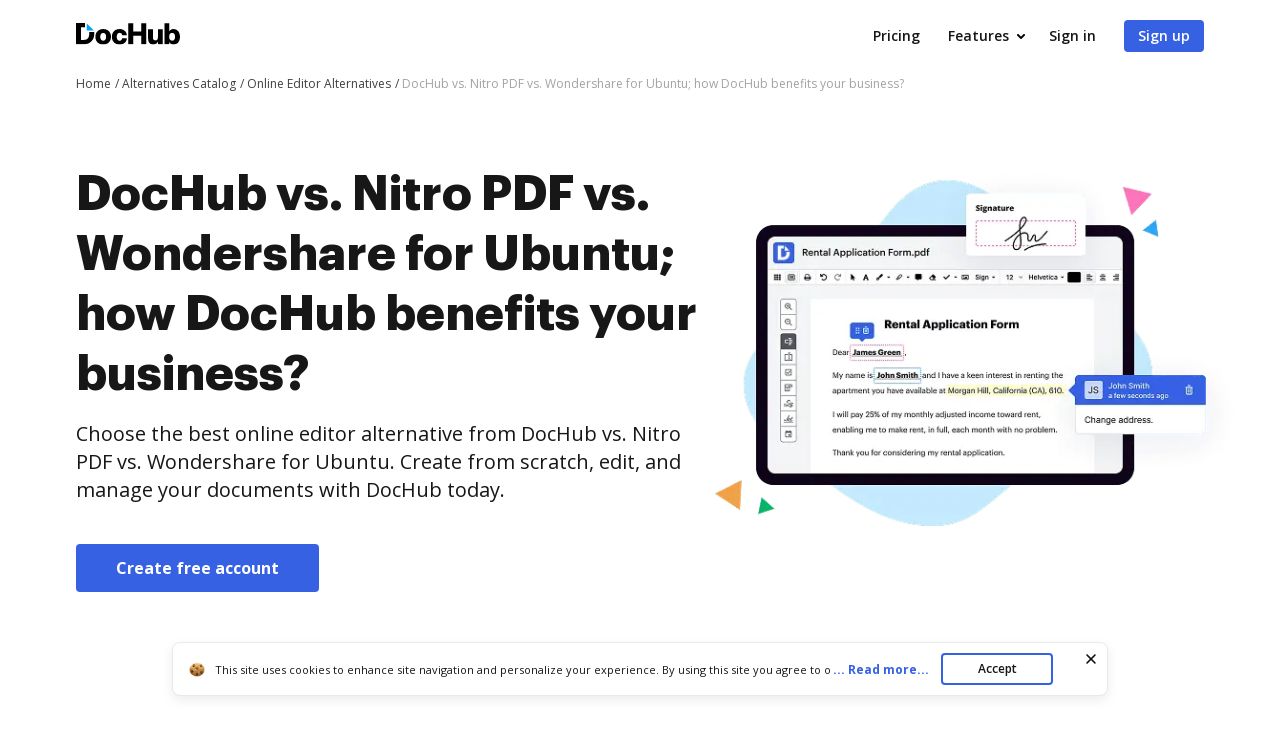

--- FILE ---
content_type: text/html; charset=UTF-8
request_url: https://www.dochub.com/compare/dochub-vs-nitro-pdf-vs-wondershare-in-ubuntu
body_size: 31338
content:
<!DOCTYPE html>
<html lang="en" itemscope="" itemtype="https://schema.org/WebPage">
    <head>
        <!-- Google Tag Manager -->
<script>
    (function(w,d,s,l,i){w[l]=w[l]||[];w[l].push({'gtm.start':new Date().getTime(),event:'gtm.js'});var f=d.getElementsByTagName(s)[0],j=d.createElement(s),dl=l!='dataLayer'?'&l='+l:'';j.async=true;j.src='https://www.googletagmanager.com/gtm.js?id='+i+dl;f.parentNode.insertBefore(j,f);})(window,document,'script','dataLayer','GTM-TNBM843');
</script>
<!-- End Google Tag Manager -->
        <meta http-equiv="Content-Type" content="text/html; charset=utf-8">
        <meta http-equiv="X-UA-Compatible" content="IE=edge,chrome=1">
        <meta name="viewport" content="width=device-width, initial-scale=1.0, viewport-fit=cover">
        <meta name="format-detection" content="telephone=no">
        <title>Compare DocHub vs. Nitro PDF vs. Wondershare: Which is better in Ubuntu?</title>
        <meta name="description" content="Read a complete DocHub vs. Nitro PDF vs. Wondershare in Ubuntu review. Compare features, pricing, security, and integrations using the charts below.">
        <meta name="keywords" content="">
        <meta name="csrf-token" content="EsV8zGtbvlU24YBkZNDiIOdMNdLqYiPF9nGtYaEy">
        
        <link rel="preconnect" href="https://cdn.mrkhub.com/" crossorigin>
        <link rel="dns-prefetch" href="https://cdn.mrkhub.com/">

        <link href="https://fonts.googleapis.com" rel="preconnect">
        <link href="https://fonts.gstatic.com" rel="preconnect" crossorigin="">

        <meta name="apple-mobile-web-app-title" content="Dochub">
<link type="image/png" href="https://cdn.mrkhub.com/dochub-frontend/190/favicons/favicon-96x96.png" rel="icon" sizes="96x96">
<link type="image/svg+xml" href="https://cdn.mrkhub.com/dochub-frontend/190/favicons/favicon.svg" rel="icon">
<link href="https://cdn.mrkhub.com/dochub-frontend/190/favicons/favicon.ico" rel="shortcut icon">
<link href="https://cdn.mrkhub.com/dochub-frontend/190/favicons/apple-touch-icon.png" rel="apple-touch-icon" sizes="180x180">
<link href="https://cdn.mrkhub.com/dochub-frontend/190/favicons/site.webmanifest" rel="manifest">
                    <link rel="canonical" href="https://www.dochub.com/compare/dochub-vs-nitro-pdf-vs-wondershare-in-ubuntu" />
        
                                    <link rel="alternate" hreflang="en" href="https://www.dochub.com/compare/dochub-vs-nitro-pdf-vs-wondershare-in-ubuntu" />
                    
                
            <style>
    @font-face{font-display:swap;font-family:Open Sans;font-stretch:100%;font-style:normal;font-weight:400;src:url(https://fonts.gstatic.com/s/opensans/v34/memvYaGs126MiZpBA-UvWbX2vVnXBbObj2OVTSGmu0SC55K5gw.woff2) format("woff2");unicode-range:U+0100-024f,U+0259,U+1e??,U+2020,U+20a0-20ab,U+20ad-20cf,U+2113,U+2c60-2c7f,U+a720-a7ff}@font-face{font-display:swap;font-family:Open Sans;font-stretch:100%;font-style:normal;font-weight:400;src:url(https://fonts.gstatic.com/s/opensans/v34/memvYaGs126MiZpBA-UvWbX2vVnXBbObj2OVTS-mu0SC55I.woff2) format("woff2");unicode-range:U+00??,U+0131,U+0152-0153,U+02bb-02bc,U+02c6,U+02da,U+02dc,U+2000-206f,U+2074,U+20ac,U+2122,U+2191,U+2193,U+2212,U+2215,U+feff,U+fffd}@font-face{font-display:swap;font-family:Open Sans;font-stretch:100%;font-style:normal;font-weight:600;src:url(https://fonts.gstatic.com/s/opensans/v34/memvYaGs126MiZpBA-UvWbX2vVnXBbObj2OVTSGmu0SC55K5gw.woff2) format("woff2");unicode-range:U+0100-024f,U+0259,U+1e??,U+2020,U+20a0-20ab,U+20ad-20cf,U+2113,U+2c60-2c7f,U+a720-a7ff}@font-face{font-display:swap;font-family:Open Sans;font-stretch:100%;font-style:normal;font-weight:600;src:url(https://fonts.gstatic.com/s/opensans/v34/memvYaGs126MiZpBA-UvWbX2vVnXBbObj2OVTS-mu0SC55I.woff2) format("woff2");unicode-range:U+00??,U+0131,U+0152-0153,U+02bb-02bc,U+02c6,U+02da,U+02dc,U+2000-206f,U+2074,U+20ac,U+2122,U+2191,U+2193,U+2212,U+2215,U+feff,U+fffd}@font-face{font-display:swap;font-family:Open Sans;font-stretch:100%;font-style:normal;font-weight:700;src:url(https://fonts.gstatic.com/s/opensans/v34/memvYaGs126MiZpBA-UvWbX2vVnXBbObj2OVTSGmu0SC55K5gw.woff2) format("woff2");unicode-range:U+0100-024f,U+0259,U+1e??,U+2020,U+20a0-20ab,U+20ad-20cf,U+2113,U+2c60-2c7f,U+a720-a7ff}@font-face{font-display:swap;font-family:Open Sans;font-stretch:100%;font-style:normal;font-weight:700;src:url(https://fonts.gstatic.com/s/opensans/v34/memvYaGs126MiZpBA-UvWbX2vVnXBbObj2OVTS-mu0SC55I.woff2) format("woff2");unicode-range:U+00??,U+0131,U+0152-0153,U+02bb-02bc,U+02c6,U+02da,U+02dc,U+2000-206f,U+2074,U+20ac,U+2122,U+2191,U+2193,U+2212,U+2215,U+feff,U+fffd}.section-title{font-family:InterVariable,Graphik,Arial;font-size:24px;font-weight:700;line-height:32px;margin-bottom:28px;margin-top:0;text-align:center}@media only screen and (min-width:768px){.section-title{font-size:28px;line-height:40px;margin-bottom:32px}}@media only screen and (min-width:960px){.section-title{font-size:44px;line-height:56px;margin-bottom:40px}}.action-link{color:#3661e3;cursor:pointer;display:inline-block;font-weight:700;padding-right:18px;position:relative;text-decoration:none;user-select:none}.action-link:after{background-image:url(https://cdn.mrkhub.com/dochub-frontend/190/images/_modules/action-link/arrow-right.svg);background-position:50%;background-repeat:no-repeat;bottom:0;content:"";height:8px;margin:auto;position:absolute;right:0;top:0;transition:all .2s ease-in-out;width:13px}.action-link:hover{color:#4f79f9;text-decoration:underline}.action-link:hover:after{right:-6px;transition:all .2s ease-in-out}.action-link:focus{border-radius:3px;outline:2px solid #c7d5ff;outline-offset:2px}.categories-menu{box-sizing:border-box;color:#2c2c2c;display:block;font-size:14px;font-weight:600;line-height:20px;margin-bottom:40px;position:relative;width:100%}@media only screen and (min-width:768px){.categories-menu{margin-bottom:60px}}@media only screen and (min-width:1000px){.categories-menu{background-color:transparent;border-color:#fff;height:auto;margin-bottom:0;min-width:226px;padding:0}}.categories-menu:after{background-image:url("data:image/svg+xml;charset=utf-8,%3Csvg xmlns='http://www.w3.org/2000/svg' width='16' height='16' fill='none'%3E%3Cpath fill='%23414141' fill-rule='evenodd' d='M4.293 6.293a1 1 0 0 0 0 1.414l3 3a1 1 0 0 0 1.414 0l3-3a1 1 0 0 0-1.414-1.414L8 8.586 5.707 6.293a1 1 0 0 0-1.414 0' clip-rule='evenodd'/%3E%3C/svg%3E");content:"";display:none;height:16px;position:absolute;right:15px;top:50%;transform:translateY(-50%);transition:all .15s ease-in;width:16px}@media only screen and (min-width:1000px){.categories-menu:after{display:none}}.categories-menu.js-enhanced{align-items:center;background-color:#fff;border:1px solid #a3a3a3;border-radius:4px;cursor:pointer;display:flex;height:52px;outline:none;outline-offset:0;padding:0 47px 0 15px;transition:all .15s ease-in}@media only screen and (min-width:1000px){.categories-menu.js-enhanced{background-color:transparent;border:none;border-radius:0;cursor:auto;display:block;height:auto;padding:0}}.categories-menu.js-enhanced .categories-menu__label{display:block}@media only screen and (min-width:1000px){.categories-menu.js-enhanced .categories-menu__label{display:none}}.categories-menu.js-enhanced:after{display:block}@media only screen and (min-width:1000px){.categories-menu.js-enhanced:after{display:none}}.categories-menu.js-enhanced .categories-menu__inner{border:1px solid #a3a3a3;border-radius:0 0 4px 4px;border-top:none;box-shadow:0 2px 8px rgba(44,44,44,.24);display:none;left:0;max-height:235px;overflow:auto;position:absolute;top:calc(100% + 4px);z-index:12}@media only screen and (min-width:768px){.categories-menu.js-enhanced .categories-menu__inner{max-height:283px}}@media only screen and (min-width:1000px){.categories-menu.js-enhanced .categories-menu__inner{background:transparent;border:none;border-radius:0;box-shadow:none;display:block;left:auto;max-height:none;overflow:visible;position:static;top:auto}}.categories-menu.is-open{box-shadow:0 0 0 1px #fff,0 0 0 3px #c7d5ff}.categories-menu.is-open .categories-menu__inner{display:block}.categories-menu.is-open:after{transform:rotate(-180deg) translateY(50%)}.categories-menu__inner{background:#fff;border:1px solid #a3a3a3;border-radius:4px;border-top:none;display:block;height:auto;margin:0;max-height:none;overflow:visible;position:static;width:100%;z-index:1}@media only screen and (min-width:1000px){.categories-menu__inner{background:transparent;border:none;box-shadow:none;display:block;max-height:none;overflow:visible;position:relative;top:0}}.categories-menu__list{display:block;margin:0;overflow-y:auto;padding:0}@media only screen and (min-width:1000px){.categories-menu__list{overflow:visible}}.categories-menu__list--hidden{display:block}@media only screen and (min-width:1000px){.categories-menu__list--hidden{display:none}}.categories-menu__label{color:#171717;display:none;font-size:14px;line-height:20px}@media only screen and (min-width:1000px){.categories-menu__label{display:none}}.categories-menu__link{color:#171717;display:block;font-size:14px;font-weight:600;line-height:20px;padding:10px 15px;position:relative;text-decoration:none;transition:all .15s ease-in}@media only screen and (min-width:1000px){.categories-menu__link{border-radius:4px;font-size:16px;font-weight:400;line-height:24px;margin-bottom:5px;padding:4px 8px}.categories-menu__link:last-child{margin-bottom:0}}.categories-menu__link:hover{background-color:#eff3fe;color:#2c2c2c}.categories-menu__link .link-text{font-size:14px;font-weight:400;line-height:20px;margin:0;user-select:none}@media only screen and (min-width:1000px){.categories-menu__link .link-text{font-size:16px;font-weight:400;line-height:24px}}.categories-menu__link.is-active,.categories-menu__link.is-active:hover{background:#101014;color:#fff}.categories-menu__link.is-active .link-text{font-weight:600}.tooltip{margin:0;text-align:left;text-align:start;text-decoration:none;text-shadow:none;text-transform:none;white-space:normal;word-spacing:normal;word-wrap:break-word;animation:tooltip__fade-in .1s ease-in;font-style:normal;font-weight:400;letter-spacing:normal;line-break:auto;line-height:1.5;word-break:normal}.tooltip,.tooltip__arrow{display:block;position:absolute}.tooltip__arrow{height:8px;width:.8em}.tooltip__arrow:before{border-color:transparent;border-style:solid;content:"";position:absolute}.tooltip__inner{box-sizing:border-box;max-width:320px}.tooltip[aria-hidden=true]{opacity:0;transition:opacity .1s ease-in,visibility 100s linear;z-index:-1000}.tooltip[aria-hidden=false]{opacity:1;transition:opacity .1s ease-in,visibility 0s linear;z-index:1000}.tooltip[x-placement^=top]{padding:8px 0}.tooltip[x-placement^=top] .tooltip__arrow{bottom:0}.tooltip[x-placement^=top] .tooltip__arrow:before{border-top-color:currentColor;border-width:8px 8px 0;top:0}.tooltip[x-placement^=right]{padding:0 8px}.tooltip[x-placement^=right] .tooltip__arrow{height:.8em;left:0;width:8px}.tooltip[x-placement^=right] .tooltip__arrow:before{border-right-color:currentColor;border-width:8px 8px 8px 0;right:0}.tooltip[x-placement^=bottom]{padding:8px 0}.tooltip[x-placement^=bottom] .tooltip__arrow{top:0}.tooltip[x-placement^=bottom] .tooltip__arrow:before{border-bottom-color:currentColor;border-width:0 8px 8px;bottom:0}.tooltip[x-placement^=left]{padding:0 8px}.tooltip[x-placement^=left] .tooltip__arrow{height:.8em;right:0;width:8px}.tooltip[x-placement^=left] .tooltip__arrow:before{border-left-color:currentColor;border-width:8px 0 8px 8px;left:0}.tooltip_style_dark .tooltip__inner{background-color:#141f2b;color:#fff}.tooltip_style_dark .tooltip__arrow{color:#141f2b}.tooltip_style_light .tooltip__inner{background-color:#fff;box-shadow:0 2px 6px 0 rgba(176,186,197,.6);color:#141f2b}.tooltip_style_light .tooltip__arrow{color:#fff}.tooltip_style_default .tooltip__inner{border-radius:em(4px,14px);font-size:em(14px);line-height:em(20px,14px);padding:em(8px,14px);text-align:center}@-moz-keyframes tooltip__fade-in{0%{opacity:0}99%{opacity:1}to{display:none}}@-webkit-keyframes tooltip__fade-in{0%{opacity:0}99%{opacity:1}to{display:none}}@-o-keyframes tooltip__fade-in{0%{opacity:0}99%{opacity:1}to{display:none}}@keyframes tooltip__fade-in{0%{opacity:0}99%{opacity:1}to{display:none}}.video-player .video-player__lazyframe{border-radius:8px;position:relative}.video-player .video-player__lazyframe:focus{outline:1px solid #fff;outline:1px solid transparent}.video-player .video-player__lazyframe:hover{cursor:pointer}.video-player .video-player__lazyframe:before{content:"";display:block;padding-top:63%;width:100%}.video-player .video-player__lazyframe[data-ratio="16:9"]:before{padding-top:56.25%}.video-player .video-player__lazyframe[data-ratio="4:3"]:before{padding-top:75%}.video-player .video-player__lazyframe[data-ratio="1:1"]:before{padding-top:100%}.video-player .video-player__lazyframe iframe{bottom:0;height:100%;left:0;position:absolute;right:0;top:0;width:100%;z-index:5}.video-player .video-player__lazyframe .video-player__thumb-image{height:100%;left:0;object-fit:cover;position:absolute;top:0;width:100%}.video-player .video-player__lazyframe .video-player__play-button,.video-player .video-player__lazyframe:after{background-image:url(https://cdn.mrkhub.com/dochub-frontend/190/images/_pages/functionality/icons/play-button.svg);background-repeat:no-repeat;background-size:contain;content:"";height:96px;left:50%;position:absolute;top:50%;transform:translate(-50%,-50%);transition:transform .2s;width:96px}@media only screen{.video-player .video-player__lazyframe .video-player__play-button,.video-player .video-player__lazyframe:after{height:96px;width:96px}}.video-player .video-player__lazyframe .video-player__play-button:focus,.video-player .video-player__lazyframe:after:focus{outline:none;transform:translate(-50%,-50%) scale(1.2)}.video-player .video-player__lazyframe:focus .video-player__play-button,.video-player .video-player__lazyframe:focus:after,.video-player .video-player__lazyframe:hover .video-player__play-button,.video-player .video-player__lazyframe:hover:after{transform:translate(-50%,-50%) scale(1.2)}.layout-responsive .video-player.exp-10743 .video-player__lazyframe{background:none}.layout-responsive .video-player.exp-10743 .video-player__lazyframe:after{display:none}.video-player .video-player__lazyframe.video-player__lazyframe--button-image img{max-width:100%}.video-player .video-player__lazyframe.video-player__lazyframe--button-image .video-player__play-button,.video-player .video-player__lazyframe.video-player__lazyframe--button-image:after{background:none}.video-player .video-player__lazyframe .video-player__play-button:focus{outline:none;transform:translate(-50%,-50%) scale(1.2)}*{box-sizing:border-box}body{color:#171717;font-weight:400;margin:0;min-width:320px;width:100%}.button,body{font-family:Open Sans,Arial;font-size:14px;line-height:20px}.button{background:#3661e3;border-radius:4px;color:#fff;cursor:pointer;display:inline-block;font-weight:600;padding:12px 16px;position:relative;text-align:center;text-decoration:none;transition:all .2s ease-in-out;user-select:none}.button:hover{background:#4f79f9}.button:active,.button:focus{box-shadow:0 0 0 1px #fff,0 0 0 3px #c7d5ff}.button:active{background:#1d4bd9;transition:all 0s ease-in-out}h2.section-title{font-size:24px;line-height:32px}@media only screen and (min-width:768px){h2.section-title{font-size:32px;line-height:44px}}@media only screen and (min-width:960px){h2.section-title{font-size:44px;line-height:56px}}.page-section__inner{margin:0 auto;max-width:1208px;padding:30px 20px}@media only screen and (min-width:768px){.page-section__inner{padding:40px}}@media only screen and (min-width:960px){.page-section__inner{padding:60px 40px}}.page-section--intro,.page-section--intro .page-section__inner{padding-top:0}.page-section--intro .section-intro__container{display:flex;flex-wrap:wrap;gap:22px;justify-content:space-between}@media only screen and (min-width:960px){.page-section--intro .section-intro__container{flex-wrap:nowrap}}.page-section--intro .section-intro__description{flex-basis:648px;flex-grow:1;text-align:center}@media only screen and (min-width:960px){.page-section--intro .section-intro__description{padding-top:50px;text-align:left}}.page-section--intro .section-intro__description--full-width{flex-basis:100%;padding-top:16px}@media only screen and (min-width:768px){.page-section--intro .section-intro__description--full-width{padding-top:28px}}@media only screen and (min-width:960px){.page-section--intro .section-intro__description--full-width{padding-top:64px}}.page-section--intro .section-intro__description--full-width .section-subtitle,.page-section--intro .section-intro__description--full-width .section-title{max-width:100%;text-align:left}.page-section--intro .section-intro__description--full-width .section-subtitle{margin-bottom:0}.page-section--intro .section-intro__description--full-width .description__credentials{margin-top:24px}@media only screen and (min-width:768px){.page-section--intro .section-intro__description--full-width .description__credentials{margin-top:32px}}.page-section--intro .section-intro__decoration{align-self:center;height:235px;margin:0 auto;padding-left:40px;position:relative}@media only screen and (max-width:380px){.page-section--intro .section-intro__decoration{height:210px;padding-left:28px}}@media only screen and (min-width:639px){.page-section--intro .section-intro__decoration{height:380px;padding-left:60px}}@media only screen and (min-width:960px){.page-section--intro .section-intro__decoration{display:block;flex-basis:536px;margin-right:-40px;padding-left:0}}@media only screen and (min-width:1290px){.page-section--intro .section-intro__decoration{flex-shrink:0;margin-right:-78px}}.page-section--intro .section-intro__decoration .intro__illustration{height:auto;width:100%}.page-section--intro .section-title{font-family:Graphik,Arial;font-size:32px;font-weight:700;line-height:44px;margin:0 auto 12px;max-width:336px}@media only screen and (min-width:768px){.page-section--intro .section-title{font-size:44px;line-height:56px;margin:0 auto 16px;max-width:688px}}@media only screen and (min-width:960px){.page-section--intro .section-title{font-size:48px;line-height:60px;text-align:left}}.page-section--intro .section-subtitle{font-family:Open Sans,Arial;font-size:16px;font-weight:400;line-height:24px;margin-bottom:24px;margin-left:auto;margin-right:auto;max-width:543px}@media only screen and (min-width:768px){.page-section--intro .section-subtitle{margin-bottom:40px}}@media only screen and (min-width:960px){.page-section--intro .section-subtitle{font-size:20px;line-height:28px;max-width:648px}}.page-section--intro .button{font-size:16px;font-weight:700;line-height:24px;padding-left:40px;padding-right:40px}.page-section--comparison-table .section-title{margin-bottom:28px}@media only screen and (min-width:768px){.page-section--comparison-table .section-title{margin-bottom:32px}}@media only screen and (min-width:960px){.page-section--comparison-table .section-title{margin-bottom:40px}}.table-wrapper{overflow-x:auto;padding-bottom:28px}@media only screen and (min-width:768px){.table-wrapper{padding-bottom:0}}.table{border:0;border-collapse:collapse;font-size:16px;font-weight:400;line-height:24px;margin:0 auto;text-align:center}.table tr:not(.no-hover):hover{background-color:#f9faff}.table th{border-bottom:1px solid #d4d4d4;font-family:Graphik,Arial;font-size:16px;font-weight:700;padding:24px 0 20px}@media only screen and (min-width:768px){.table th{padding:32px 0}}@media only screen and (min-width:960px){.table th{font-size:20px;padding:24px 0 20px}}.table th:first-child{border-bottom-left-radius:8px;border-top-left-radius:8px}.table th:last-child{border-bottom-right-radius:8px;border-top-right-radius:8px}.table th .logo__image{height:auto;width:67px}@media only screen and (min-width:768px){.table th .logo__image{width:82px}}@media only screen and (min-width:960px){.table th .logo__image{width:104px}}.table .line--bottom{border-bottom:1px solid #d4d4d4}.table .empty-top,.table .line--bottom{height:14px;line-height:14px;padding:0}.table td{font-size:12px;font-weight:700;line-height:16px;padding:10px 0}@media only screen and (min-width:768px){.table td{font-size:16px;line-height:24px;padding:18px 0}}@media only screen and (min-width:960px){.table td{font-size:14px;line-height:20px}}.table td:first-child{border-bottom-left-radius:8px;border-top-left-radius:8px;font-size:12px;font-weight:600;line-height:16px;padding-left:10px;padding-right:10px;text-align:left}@media only screen and (min-width:960px){.table td:first-child{font-size:16px;line-height:24px;padding-left:16px}}.table td:last-child{border-bottom-right-radius:8px;border-top-right-radius:8px}.table .column-dochub{background-color:#f9faff;mix-blend-mode:multiply}.table .column-dochub--top{border-top-left-radius:12px;border-top-right-radius:12px}.table .column-dochub--bottom,.table .column-dochub--bottom--mobile{border-bottom-left-radius:12px;border-bottom-right-radius:12px}@media only screen and (min-width:768px){.table .column-dochub--bottom--mobile{border-radius:0}}.table-link-row{display:none}@media only screen and (min-width:768px){.table-link-row{display:table-row}}.table-link-row--mobile{display:table-row;text-align:center}@media only screen and (min-width:768px){.table-link-row--mobile{display:none}}.link-row--mobile{display:block;text-align:center}@media only screen and (min-width:768px){.link-row--mobile{display:none}}.table-link{color:#3661e3;display:inline-block;font-size:14px;font-weight:700;line-height:20px;padding-left:8px;padding-right:8px;text-align:center}.table-link:hover{color:#4f79f9}.table-link:focus{border:1px solid #c7d5ff}@media only screen and (min-width:960px){.table-link{font-size:16px;line-height:24px;padding-left:12px;padding-right:12px}}.table--comparison-table--two-columns{width:100%}.table--comparison-table--two-columns th:first-child{min-width:112px;width:30%}@media only screen and (min-width:1016px){.table--comparison-table--two-columns th:first-child{width:396px}}.table--comparison-table--two-columns th:nth-child(2){width:30%}@media only screen and (min-width:1016px){.table--comparison-table--two-columns th:nth-child(2){width:360px}}.table--comparison-table--two-columns th:nth-child(3){min-width:114px;width:30%}@media only screen and (min-width:1016px){.table--comparison-table--two-columns th:nth-child(3){width:360px}}.table--comparison-table{width:100%}.table--comparison-table th:first-child{min-width:112px}@media only screen and (min-width:600px){.table--comparison-table th:first-child{min-width:160px}}@media only screen and (min-width:768px){.table--comparison-table th:first-child{min-width:186px}}@media only screen and (min-width:960px){.table--comparison-table th:first-child{min-width:224px}}@media only screen and (min-width:1016px){.table--comparison-table th:first-child{width:396px}}.table--comparison-table th:nth-child(2){min-width:112px;width:30%}@media only screen and (min-width:1016px){.table--comparison-table th:nth-child(2){width:244px}}.table--comparison-table th:nth-child(3){min-width:114px;width:30%}@media only screen and (min-width:1016px){.table--comparison-table th:nth-child(3){width:244px}}.table--comparison-table th:nth-child(4){min-width:114px;width:30%}@media only screen and (min-width:1016px){.table--comparison-table th:nth-child(4){width:244px}}.icon-check,.icon-check--grey,.icon-cross{background-image:url(https://cdn.mrkhub.com/dochub-frontend/190/images/_pages/alternative/icons/icon-check-green.svg);background-size:contain;display:block;height:20px;margin:0 auto;width:20px}@media only screen and (min-width:768px){.icon-check,.icon-check--grey,.icon-cross{height:28px;width:28px}}@media only screen and (min-width:960px){.icon-check,.icon-check--grey,.icon-cross{height:32px;width:32px}}.icon-check--grey{background-image:url(https://cdn.mrkhub.com/dochub-frontend/190/images/_pages/alternative/icons/icon-check-grey.svg)}.icon-cross{background-image:url(https://cdn.mrkhub.com/dochub-frontend/190/images/_pages/alternative/icons/icon-cross.svg)}.page-section--features .section-title{margin:0 auto 32px}@media only screen and (min-width:768px){.page-section--features .section-title{font-size:32px;line-height:44px}}@media only screen and (min-width:960px){.page-section--features .section-title{font-size:44px;line-height:56px;margin-bottom:40px}}.page-section--features .cards--features-how-to{display:flex;flex-wrap:wrap;justify-content:space-between;width:100%}@media only screen and (min-width:550px){.page-section--features .cards--features-how-to{justify-content:space-around}}@media only screen and (min-width:960px){.page-section--features .cards--features-how-to{justify-content:space-between}}.page-section--features .cards--features-how-to .cards__item{margin-bottom:28px;width:calc(50% - 8px)}@media only screen and (min-width:680px){.page-section--features .cards--features-how-to .cards__item{max-width:160px}}@media only screen and (min-width:768px){.page-section--features .cards--features-how-to .cards__item{margin-bottom:0;max-width:100%;width:calc(25% - 8px)}}@media only screen and (min-width:960px){.page-section--features .cards--features-how-to .cards__item{width:calc(25% - 12px)}}.page-section--features .cards--features-how-to .cards__item:nth-child(odd){margin-left:0}.page-section--features .cards--features-how-to .cards__item:nth-child(2n){margin-right:0}.page-section--features .cards--features-how-to .card__image{align-items:center;display:flex;justify-content:center;width:100%}.page-section--features .cards--features-how-to .card__image img{height:auto;width:100%}.page-section--features .cards--features-how-to .card__caption{padding-top:16px}@media only screen and (min-width:960px){.page-section--features .cards--features-how-to .card__caption{padding-top:24px}}.page-section--features .cards--features-how-to img{max-width:100%}.description__credentials{display:flex;flex-wrap:wrap;gap:16px}.description__credentials .credentials__column{display:flex;gap:4px}.description__credentials .label{color:#6b6b6b;margin-bottom:2px}.description__credentials .tab{border-bottom:1px dashed #6b6b6b;margin-bottom:2px}.description__credentials .tab .tab__text{font-weight:600}@media only screen and (min-width:768px){.page-section--primary .page-section__inner{padding-top:20px}}@media only screen and (min-width:1000px){.page-section--primary .page-section__inner{padding-top:0}}.primary__container{column-gap:24px;display:flex;flex-wrap:wrap;justify-content:space-between}@media only screen and (min-width:1000px){.primary__container{flex-wrap:nowrap}}.primary__navigation{min-width:264px;position:sticky;top:0;width:100%}@media only screen and (min-width:1000px){.primary__navigation{width:264px}}@media only screen and (max-width:999px){.primary__navigation{position:static}}.primary__navigation .categories-menu__link{display:block;overflow:hidden}@media only screen and (min-width:1000px){.primary__navigation .categories-menu__link{max-width:228px}}.primary__navigation .section-title{display:none;font-family:Open Sans,Arial;font-size:16px;line-height:32px;text-align:left}@media only screen and (min-width:1000px){.primary__navigation .section-title{display:inline-block;margin-bottom:12px}}.primary__navigation .button{display:none;font-size:14px;line-height:20px;margin-top:28px;padding:8px 47px}@media only screen and (min-width:1000px){.primary__navigation .button{display:block;max-width:228px}}.primary__content{flex-grow:1}@media only screen and (min-width:1000px){.primary__content{flex-grow:0}}.primary__content h2.section-title{font-size:28px;line-height:40px;margin-bottom:8px;text-align:left}@media (min-width:768px){.primary__content h2.section-title{font-size:32px;line-height:44px;margin-bottom:16px}}.primary__content p.section-subtitle{margin:0 0 28px}@media only screen and (min-width:768px){.primary__content p.section-subtitle{font-size:16px;line-height:24px;margin-bottom:40px}}.primary__content .page-section--alternative .page-section__inner{padding:0}.primary__content .page-section--alternative h3.section-title{font-size:24px;line-height:32px;margin-bottom:12px;text-align:left}.primary__content .page-section--alternative .section-description,.primary__content .page-section--alternative li{font-size:16px;line-height:24px;margin:0 0 12px}.primary__content .page-section--alternative .section-subtitle{font-family:Graphik,Arial;font-size:20px;font-weight:700;line-height:28px;margin:0 0 12px}.primary__content .page-section--alternative ul{margin-block-end:28px;margin-block-start:12px;padding-inline-start:20px}@media only screen and (min-width:768px){.primary__content .page-section--alternative ul{margin-block-end:40px}}.primary__content .page-section--alternative .button{font-size:16px;line-height:24px;margin-bottom:28px;padding:12px 40px}@media only screen and (min-width:768px){.primary__content .page-section--alternative .button{margin-bottom:40px}}.primary__content .page-section--alternative .conclusion__cta{margin-bottom:28px}@media only screen and (min-width:768px){.primary__content .page-section--alternative .conclusion__cta{margin-bottom:40px}}.sticky{padding-top:32px;position:fixed;top:0}.left-margin{margin-left:288px}@media only screen and (max-width:768px){.page-section--breadcrumb.alternate-breadcrumb .bread-crumbs__item:last-child{max-width:65%}}.page-section--breadcrumb.alternate-breadcrumb .page-section__inner{padding-bottom:0;padding-top:0}@media only screen and (min-width:768px){.page-section--breadcrumb.alternate-breadcrumb .page-section__inner{padding-bottom:0;padding-top:0}}@media only screen and (min-width:960px){.page-section--breadcrumb.alternate-breadcrumb .page-section__inner{padding-bottom:0;padding-top:0}.page-section--alternate-intro .page-section__inner{padding-bottom:0;padding-top:80px}.page-section--alternate-intro .section-subtitle,.page-section--alternate-intro .section-title{text-align:left}}.page-section--alternate-intro .section-title{font-size:28px;font-weight:700;line-height:40px;margin:0 auto 12px}@media only screen and (min-width:768px){.page-section--alternate-intro .section-title{font-size:44px;line-height:56px;margin:0 auto 16px;max-width:688px}}@media only screen and (min-width:960px){.page-section--alternate-intro .section-title{font-size:48px;line-height:60px;max-width:100%;text-align:left}.page-section--alternate-intro .section-subtitle{margin-bottom:32px;margin-top:0}}.page-section--alternate-intro .section-subtitle:last-child{margin-bottom:0}@media only screen and (min-width:960px){.page-section--alternate-intro .section-subtitle:last-child{margin-bottom:0}}.page-section--alternate-intro .author{color:#6b6b6b;font-size:14px;line-height:20px}.page-section--alternate-intro .author span{color:#171717;padding-left:4px;text-decoration:underline dotted}.page-section--alternate-intro .author span:first-child{padding-right:16px}@media only screen and (min-width:960px){.page-section--icp-content .section-title{font-size:32px;line-height:44px;text-align:left}}.page-section--icp-content .list__title{font-size:16px;line-height:24px;margin:0}@media only screen and (min-width:960px){.page-section--icp-content .list__title{font-family:$font-family-graphik;font-size:24px;line-height:32px}}.page-section--icp-content .list__block-text{margin:12px 0}.page-section--icp-content .list__block-text:last-child{margin-bottom:0}.page-section--icp-content .list__items{padding-left:8px}.page-section--icp-content .list__item{font-size:16px;line-height:24px;list-style-type:none;margin-bottom:12px}.page-section--icp-content .list__item span{font-weight:700;padding-right:4px}@media only screen and (min-width:960px){.page-section--icp-content .action-link{font-size:16px}}
</style>
        
                    <style>
        .header-menu{user-select:none}.header-menu .header-menu__item{display:none}@media only screen and (min-width:768px){.header-menu .header-menu__item{display:inline-block}}.header-menu .header-menu__item .header-menu__button{margin-left:12px}.header-menu .header-menu__item .right-arrow{padding:8px 44px 8px 24px}.header-menu .header-menu__item .right-arrow:after{background-image:url("data:image/svg+xml;charset=utf-8,%3Csvg xmlns='http://www.w3.org/2000/svg' width='12' height='9' fill='none'%3E%3Cpath fill='%23fff' fill-rule='evenodd' d='m8.672.964 3.182 3.182a.5.5 0 0 1 0 .707L8.672 8.035a.5.5 0 1 1-.708-.707L10.293 5H.5a.5.5 0 0 1 0-1h9.793L7.964 1.67a.5.5 0 1 1 .708-.707' clip-rule='evenodd'/%3E%3C/svg%3E");background-position:50%;background-repeat:no-repeat;bottom:0;color:#fff;content:"";display:block;height:7px;margin:auto;padding-left:8px;padding-right:24px;position:absolute;right:0;top:0;width:12px}.header-menu .header-menu__item.mobile-visible{display:inline-block}.header-menu .header-menu__item.has-dropdown{padding-right:14px;position:relative}.header-menu .header-menu__item.has-dropdown .header-menu__link{cursor:pointer;padding-right:10px;position:relative;text-decoration:none}.header-menu .header-menu__item.has-dropdown .header-menu__link:after{background:url(https://cdn.mrkhub.com/dochub-frontend/190/images/_modules/section-header/icons/arrow-down.svg);content:"";display:block;height:5px;position:absolute;right:-6px;top:calc(50% - 2px);transition:transform .2s;width:8px}.header-menu .header-menu__item.is-open .header-menu__dropdown{display:block}.header-menu .header-menu__item.is-open .header-menu__link{border-color:#000;color:#171717}.header-menu .header-menu__item.is-open .header-menu__link:after{background:url(https://cdn.mrkhub.com/dochub-frontend/190/images/_modules/section-header/icons/arrow-down.svg);transform:rotate(-180deg)}.header-menu__button{background:#3661e3;border-radius:4px;color:#fff;cursor:pointer;display:inline-block;font-family:Open Sans,Arial;font-size:14px;font-weight:600;line-height:16px;padding:8px 14px;position:relative;text-decoration:none;transition:all .2s ease-in-out;user-select:none}.header-menu__button:hover{background:#4f79f9}.header-menu__button:active,.header-menu__button:focus{box-shadow:0 0 0 1px #fff,0 0 0 3px #c7d5ff}.header-menu__button:active{background:#1d4bd9;transition:all 0s ease-in-out}.header-menu__link{color:#171717;font-weight:600;padding:8px 12px;text-decoration:none;-webkit-font-smoothing:antialiased}.header-menu__link:hover{text-decoration:underline}.header-menu--white .header-menu__item .right-arrow{padding:8px 44px 8px 24px}.header-menu--white .header-menu__item .right-arrow:after{background-image:url("data:image/svg+xml;charset=utf-8,%3Csvg xmlns='http://www.w3.org/2000/svg' width='12' height='9' fill='none'%3E%3Cpath fill='%23171717' fill-rule='evenodd' d='m8.672.964 3.182 3.182a.5.5 0 0 1 0 .707L8.672 8.035a.5.5 0 1 1-.708-.707L10.293 5H.5a.5.5 0 0 1 0-1h9.793L7.964 1.67a.5.5 0 1 1 .708-.707' clip-rule='evenodd'/%3E%3C/svg%3E");background-position:50%;background-repeat:no-repeat;bottom:0;color:#171717;content:"";display:block;height:7px;margin:auto;padding-left:8px;padding-right:24px;position:absolute;right:0;top:0;width:12px}.header-menu--white .header-menu__button{background:#fff;color:#171717}.header-menu--white .header-menu__button:hover{background:#eff6ff}.header-menu--white .header-menu__button:focus{box-shadow:0 0 0 1px #171717,0 0 0 3px #565f70}.header-menu--white .header-menu__button:active{background:#dbeafe;box-shadow:0 0 0 1px #171717,0 0 0 3px #565f70;transition:all 0s ease-in-out}.header-menu--white .header-menu__link{color:#fff}.header-menu__dropdown{background-color:#fff;border-radius:4px;box-shadow:0 2px 16px 0 rgba(0,0,0,.24);display:none;left:10px;margin:26px 0 0;position:absolute;right:0;top:100%;width:288px;z-index:35}.header-menu__dropdown-container{display:flex;gap:16px;justify-content:space-between;margin:0 auto;padding:28px 32px;position:relative;width:100%}.header-menu__dropdown-area{display:flex;flex:1 1 766px;gap:16px;justify-content:space-between}.header-menu__dropdown-area .header-menu__dropdown-area-column{flex:1 0 216px}.header-menu__dropdown-area .header-menu__dropdown-area-column:last-of-type{flex:1 1 456px}.header-menu__dropdown-area .header-menu__dropdown-area-title{font-size:16px;margin-bottom:11px}.header-menu__dropdown-area .header-menu__dropdown-area-title-link{color:#171717;font-size:16px;font-weight:700;position:relative;text-decoration:none}.header-menu__dropdown-area .header-menu__dropdown-area-title-link:hover{text-decoration:none}.header-menu__dropdown-area span.header-menu__dropdown-area-title-link{color:#171717}.header-menu__dropdown-area .header-menu__dropdown-area-list{display:flex;flex-direction:column;gap:26px;margin:0;padding:0}.header-menu__dropdown-area .header-menu__dropdown-list-item{display:flex;flex-direction:row;font-size:16px;gap:8px;line-height:24px;margin:0}.header-menu__dropdown-area .header-menu__dropdown-icon{display:inline-block;height:24px;width:24px}.header-menu__dropdown-area .header-menu__dropdown-link{border-bottom:2px solid transparent;color:#171717;font-size:16px;font-weight:400;line-height:24px;text-decoration:none}.header-menu__dropdown-area .header-menu__dropdown-link:focus,.header-menu__dropdown-area .header-menu__dropdown-link:hover{border-color:#171717}.layout__header--black .header-menu__item.has-dropdown .header-menu__link{border-color:#fff;color:#fff}.layout__header--black .header-menu__item.has-dropdown .header-menu__link:after{background:url(https://cdn.mrkhub.com/dochub-frontend/190/images/_modules/section-header/icons/arrow-down-white.svg)}.layout__header--black .header-menu__item.has-dropdown.is-open .header-menu__link{border-color:#fff;color:#fff}.layout__header--black .header-menu__item.has-dropdown.is-open .header-menu__link:after{background:url(https://cdn.mrkhub.com/dochub-frontend/190/images/_modules/section-header/icons/arrow-down-white.svg);transform:rotate(-180deg)}.layout__header--black .header-menu__dropdown{background-color:#171717;transition:background-color .3s ease}.layout__header--black .header-menu__dropdown-link{color:#fff}.layout__header--black .header-menu__dropdown-link:focus,.layout__header--black .header-menu__dropdown-link:hover{border-color:#fff}.layout__header--black .header-menu__dropdown-list-item:first-of-type svg path{stroke:#3b82f6}.layout__header--black .page-section--header--black.sticky-header .header-menu__item.has-dropdown .header-menu__dropdown{background-color:#fff;transition:background-color .3s ease}.layout__header--black .page-section--header--black.sticky-header .header-menu__item.has-dropdown .header-menu__dropdown-link{color:#171717}.layout__header--black .page-section--header--black.sticky-header .header-menu__item.has-dropdown .header-menu__dropdown-link:focus,.layout__header--black .page-section--header--black.sticky-header .header-menu__item.has-dropdown .header-menu__dropdown-link:hover{border-color:#171717}.layout__header--black .page-section--header--black.sticky-header .header-menu__item.has-dropdown .header-menu__dropdown-list-item:first-of-type svg path{stroke:#3661e3}.action-link{color:#3661e3;cursor:pointer;display:inline-block;font-weight:700;padding-right:18px;position:relative;text-decoration:none;user-select:none}.action-link:after{background-image:url(https://cdn.mrkhub.com/dochub-frontend/190/images/_modules/action-link/arrow-right.svg);background-position:50%;background-repeat:no-repeat;bottom:0;content:"";height:8px;margin:auto;position:absolute;right:0;top:0;transition:all .2s ease-in-out;width:13px}.action-link:hover{color:#4f79f9;text-decoration:underline}.action-link:hover:after{right:-6px;transition:all .2s ease-in-out}.action-link:focus{border-radius:3px;outline:2px solid #c7d5ff;outline-offset:2px}.page-header--top{display:block;height:32px;z-index:4}.page-header--top .page-header__container{align-items:center;display:flex;justify-content:flex-end;margin:0 auto;max-width:1208px;padding:10px 20px}@media only screen and (min-width:768px){.page-header--top .page-header__container{padding-left:40px;padding-right:40px}.page-header--top .page-header__container:after,.page-header--top .page-header__container:before{display:none}}.page-header--top .header-nav__list{display:flex;gap:24px;margin:0;padding:0}.page-header--top .header-nav__item{font-size:12px;line-height:12px;list-style-type:none;position:relative}.page-header--top .header-nav__item-link{color:#171717;font-size:12px;font-weight:600;line-height:12px;text-decoration:none}.page-header--top .header-nav__item-link:active:before,.page-header--top .header-nav__item-link:before,.page-header--top .header-nav__item-link:focus:before,.page-header--top .header-nav__item-link:hover:before{background:#171717}.page-header--dark-theme{background-color:#e2e8f0;color:#fff}.layout__header-black .page-header--top{background:linear-gradient(270deg,#1f2d4e,#334155)}.layout__header-black .header-nav__item-link{color:#fff}.layout__header-black .header-nav__item-link:before{background:#fff}.layout-desktopOverlay{background-color:#000;height:0;left:0;opacity:0;position:fixed;top:0;width:100%;z-index:13}.layout-desktopOverlay.is-visible{height:100%;opacity:.4}.main-menu{display:none}@media only screen and (min-width:960px){.main-menu{display:block}}.main-menu .main-menu__list{align-items:center;display:flex;list-style:none;margin:0;padding:0 0 0 6px}.main-menu .main-menu__item{padding:0 12px}@media only screen and (min-width:1280px){.main-menu .main-menu__item{padding:0 14px}}.main-menu .main-menu__item:hover .main-menu__link{color:#171717}.main-menu .main-menu__item.has-dropdown .main-menu__link{padding-right:10px;text-decoration:none}@media only screen and (min-width:1280px){.main-menu .main-menu__item.has-dropdown .main-menu__link{padding-right:14px}}.main-menu .main-menu__item.has-dropdown .main-menu__link:after{background:url(https://cdn.mrkhub.com/dochub-frontend/190/images/_modules/section-header/icons/arrow-down.svg);content:"";display:block;height:5px;position:absolute;right:-6px;top:calc(50% - 2px);transition:transform .2s;width:8px}.main-menu .main-menu__item.is-open .main-menu__dropdown{display:block}.main-menu .main-menu__item.is-open .main-menu__link{border-color:#000;color:#171717}.main-menu .main-menu__item.is-open .main-menu__link:after{background:url(https://cdn.mrkhub.com/dochub-frontend/190/images/_modules/section-header/icons/arrow-down.svg);transform:rotate(-180deg)}.main-menu .main-menu__item .main-menu__link:before{content:none}.main-menu .main-menu__link{border-bottom:3px solid transparent;color:#171717;font-size:16px;font-weight:600;padding:22px 2px;position:relative;text-decoration:none}.main-menu .main-menu__link:before{bottom:0;height:4px}.main-menu .main-menu__link:hover{text-decoration:none}.main-menu .main-menu__link:hover:before{display:none}.main-menu .main-menu__dropdown{background-color:#fff;border-top:1px solid #e2e8f0;box-shadow:0 10px 10px 0 rgba(0,0,0,.1);display:none;left:0;margin:0;position:absolute;right:0;top:100%;width:100%;z-index:35}.main-menu .main-menu__dropdown-container{display:flex;gap:16px;justify-content:space-between;margin:0 auto;max-width:1208px;padding:48px 40px;position:relative;width:100%}.main-menu .main-menu__dropdown-category-title{font-family:Graphik,Arial;font-size:28px;font-weight:700;line-height:36px;margin-bottom:12px}.main-menu .main-menu__dropdown-category-description{font-size:16px;line-height:24px;margin-bottom:24px}.main-menu .action-link{text-decoration:none}.main-menu .main-menu__dropdown-area{display:flex;flex:0 1 766px;gap:16px;justify-content:space-between}.main-menu .main-menu__dropdown-area-column{flex:0 0 216px}.main-menu .main-menu__dropdown-area-column:last-of-type{flex:0 1 456px}.main-menu .main-menu__dropdown-area-title{font-size:16px;margin-bottom:11px}.main-menu .main-menu__dropdown-area-title-link{color:#171717;font-size:16px;font-weight:700;position:relative;text-decoration:none}.main-menu .main-menu__dropdown-area-title-link:hover{text-decoration:none}.main-menu span.main-menu__dropdown-area-title-link{color:#171717}.main-menu .main-menu__dropdown-area-list{margin:0;padding:0}.main-menu .main-menu__dropdown-list-item{display:flex;flex-direction:row;font-size:16px;gap:16px;line-height:24px;margin:0 0 16px}.main-menu .main-menu__dropdown-icon{display:inline-block;height:24px;width:24px}.main-menu .main-menu__dropdown-link{border-bottom:2px solid transparent;color:#171717;font-size:16px;font-weight:400;line-height:24px;text-decoration:none}.main-menu .main-menu__dropdown-link:focus,.main-menu .main-menu__dropdown-link:hover{border-color:#171717}.main-menu .main-menu__dropdown-accent-box{border:1px solid #e2e8f0;border-radius:8px;flex:0 0 auto;height:148px;overflow:hidden;width:456px}.main-menu .accent-box{display:flex;justify-content:space-between;padding:0;position:relative}.main-menu .accent-box__column-description{flex:0 0 240px;padding:24px 0 24px 24px}.main-menu .accent-box__column-decoration{align-self:bottom;flex:0 0 192px}.main-menu .accent-box__column-decoration img{display:block}.main-menu .accent-box__title{font-family:Graphik,Arial;font-size:20px;font-weight:700;line-height:22px;margin:0 0 8px}.main-menu .accent-box__description{font-size:10px;line-height:13px;margin:0 0 10px}.main-menu .accent-box .app-buttons{display:flex;gap:8px}.main-menu .main-menu__dropdown .main-menu__dropdown-category-notion{flex:0 4 288px}.main-menu__dropdown-category-title{font-size:28px;line-height:36px;margin:0 0 12px}.main-menu__dropdown--solutions .main-menu__dropdown-area{margin-top:16px;padding-right:0}@media only screen and (min-width:1280px){.main-menu__dropdown--solutions .main-menu__dropdown-area{margin-top:24px}}.main-menu__dropdown--solutions .main-menu__dropdown-area-title{margin-bottom:20px}@media only screen and (min-width:1280px){.main-menu__dropdown--solutions .main-menu__dropdown-area-title{margin-bottom:22px}}.main-menu__dropdown--solutions .main-menu__dropdown-area-column:first-child{padding-left:34px}@media only screen and (min-width:1280px){.main-menu__dropdown--solutions .main-menu__dropdown-area-column:first-child{padding-left:102px}}.main-menu__dropdown--solutions .main-menu__dropdown-area-column:nth-child(2){margin-top:18px;padding-left:20px}@media only screen and (min-width:1280px){.main-menu__dropdown--solutions .main-menu__dropdown-area-column:nth-child(2){margin-top:22px;padding-left:28px}}.main-menu__dropdown--solutions .main-menu__dropdown-area-column:nth-child(3){padding-left:27px}@media only screen and (min-width:1280px){.main-menu__dropdown--solutions .main-menu__dropdown-area-column:nth-child(3){padding-left:58px}}.main-menu__dropdown--solutions .main-menu__dropdown-area-column:nth-child(4){padding-left:27px}@media only screen and (min-width:1280px){.main-menu__dropdown--solutions .main-menu__dropdown-area-column:nth-child(4){padding-left:58px}}.main-menu__dropdown--solutions .main-menu__dropdown-area-column--other{background:#f6f8fb;border-radius:12px;margin-left:auto;margin-right:0;padding:16px}@media only screen and (min-width:1280px){.main-menu__dropdown--solutions .main-menu__dropdown-area-column--other{margin-left:54px;padding:24px 28px}}.main-menu__dropdown--solutions .main-menu__dropdown-area-column--other .main-menu__dropdown-area-title{margin-bottom:20px}@media only screen and (min-width:1280px){.main-menu__dropdown--solutions .main-menu__dropdown-area-column--other .main-menu__dropdown-area-title{margin-bottom:26px}}.main-menu__dropdown--solutions .main-menu__dropdown-area-column--other .main-menu__dropdown-list-item{font-size:14px;margin-top:12px}@media only screen and (min-width:1280px){.main-menu__dropdown--solutions .main-menu__dropdown-area-column--other .main-menu__dropdown-list-item{font-size:16px;margin-top:16px}}.main-menu__dropdown--solutions .main-menu__dropdown-area-column--other .main-menu__dropdown-link{margin-left:10px}.main-menu__dropdown--solutions .main-menu__dropdown-link{margin-left:0}.main-menu__dropdown--solutions .main-menu__dropdown-area-title{margin-bottom:22px}.main-menu__dropdown--solutions .main-menu__dropdown-area-title-link{font-size:14px}@media only screen and (min-width:1280px){.main-menu__dropdown--solutions .main-menu__dropdown-area-title-link{font-size:16px}}.main-menu__dropdown--solutions .main-menu__dropdown-list-item{font-size:14px;margin-top:8px}.page-header .header-action{align-items:center;display:flex}.page-header .header-action .login-link{color:#171717;display:block;font-size:14px;font-weight:700;line-height:24px;margin-right:12px}@media only screen and (min-width:960px){.page-header .header-action .login-link{display:none}}.page-header .header-action .mobile-menu__action{display:block}@media only screen and (min-width:768px){.page-header .header-action .mobile-menu__action{display:none}}.layout__header-black .page-header .main-menu .main-menu__item.is-open .main-menu__link{border-color:#fff}.layout__header-black .page-header .main-menu .main-menu__link{color:#fff}.layout__header-black .page-header .main-menu .main-menu__link:after{background:url(https://cdn.mrkhub.com/dochub-frontend/190/images/_modules/section-header/icons/arrow-down-white.svg)}.layout__header-black .page-header .main-menu .main-menu__link:hover{color:#fff}.layout__header-black .page-header .main-menu .main-menu__dropdown--features .main-menu__dropdown-list-item:first-of-type svg path{stroke:#3b82f6}.layout__header-black .page-header .main-menu .main-menu__dropdown{background-color:#0f172a;border-top-color:#334155;transition:all .5s ease}.layout__header-black .page-header .main-menu .main-menu__dropdown:after{border-color:#0f172a transparent transparent;transition:all .5s ease}.layout__header-black .page-header .main-menu .main-menu__dropdown-area-title,.layout__header-black .page-header .main-menu .main-menu__dropdown-area-title-link,.layout__header-black .page-header .main-menu .main-menu__dropdown-category-description,.layout__header-black .page-header .main-menu .main-menu__dropdown-category-title,.layout__header-black .page-header .main-menu .main-menu__dropdown-link.link{color:#fff}.layout__header-black .page-header .main-menu .main-menu__dropdown-link.link:before{background:#fff}.layout__header-black .page-header .main-menu .main-menu__dropdown-link.link:focus,.layout__header-black .page-header .main-menu .main-menu__dropdown-link.link:hover{border-color:#fff}.layout__header-black .page-header .main-menu .main-menu__dropdown-accent-box,.layout__header-black .page-header .main-menu .main-menu__dropdown-area-column--other{background:#0f172a;border:1px solid #334155;transition:all .5s ease}.layout__header-black .page-header .main-menu .accent-box{color:#fff}.layout__header-black .page-header .mobile-menu-trigger-button .mobile-menu-trigger__bar{background:#fff}.layout__header-black .page-header.is-fixed .main-menu .main-menu__item .main-menu__link:after{background:url(https://cdn.mrkhub.com/dochub-frontend/190/images/_modules/section-header/icons/arrow-down.svg)}.layout__header-black .page-header.is-fixed .main-menu .main-menu__item.is-open .main-menu__link{border-color:#000}.layout__header-black .page-header.is-fixed .main-menu .main-menu__item.is-open .main-menu__link:after{background:url(https://cdn.mrkhub.com/dochub-frontend/190/images/_modules/section-header/icons/arrow-down.svg);transform:rotate(-180deg)}.layout__header-black .page-header.is-fixed .main-menu .main-menu__link{color:#2c2c2c}.layout__header-black .page-header.is-fixed .main-menu .main-menu__link:after{background:url(https://cdn.mrkhub.com/dochub-frontend/190/images/global/icons/arrow.svg)}.layout__header-black .page-header.is-fixed .main-menu .main-menu__dropdown{background-color:#fff;border-top:1px solid #e2e8f0}.layout__header-black .page-header.is-fixed .main-menu .main-menu__dropdown:after{border-color:#fff transparent transparent}.layout__header-black .page-header.is-fixed .main-menu .link--outgoing{color:#0777cf}.layout__header-black .page-header.is-fixed .main-menu .link--outgoing:after{background:url(https://cdn.mrkhub.com/dochub-frontend/190/images/global/link-arrow.svg) no-repeat 100%}.layout__header-black .page-header.is-fixed .main-menu .link--outgoing:before{background:#0777cf}.layout__header-black .page-header.is-fixed .main-menu .main-menu__dropdown-area-title-link,.layout__header-black .page-header.is-fixed .main-menu .main-menu__dropdown-category-description,.layout__header-black .page-header.is-fixed .main-menu .main-menu__dropdown-category-title,.layout__header-black .page-header.is-fixed .main-menu .main-menu__dropdown-link{color:#171717}.layout__header-black .page-header.is-fixed .main-menu .main-menu__dropdown-link:before{background:#171717}.layout__header-black .page-header.is-fixed .main-menu .main-menu__dropdown-link:focus,.layout__header-black .page-header.is-fixed .main-menu .main-menu__dropdown-link:hover{border-color:#171717}.layout__header-black .page-header.is-fixed .main-menu .main-menu__dropdown-accent-box,.layout__header-black .page-header.is-fixed .main-menu .main-menu__dropdown-area-column--other{background:#fff;border:1px solid #e2e8f0}.layout__header-black .page-header.is-fixed .main-menu .main-menu__dropdown-accent-box a:hover .accent-box__link,.layout__header-black .page-header.is-fixed .main-menu .main-menu__dropdown-area-column--other a:hover .accent-box__link{background:url(https://cdn.mrkhub.com/dochub-frontend/190/images/global/icons/btn-arrow-hover.svg);background-repeat:no-repeat;background-size:100%}.layout__header-black .page-header.is-fixed .main-menu .accent-box{color:#2c2c2c}.layout__header-black .page-header.is-fixed .main-menu .accent-box__link{background:url(https://cdn.mrkhub.com/dochub-frontend/190/images/global/icons/btn-arrow.svg);background-repeat:no-repeat;background-size:100%}.layout__header-black .page-header.is-fixed .main-menu__dropdown--features .main-menu__dropdown-list-item:first-of-type svg path{stroke:#3661e3}.layout__header-black .page-header.is-fixed .mobile-menu-trigger-button .mobile-menu-trigger__bar{background:#2c2c2c}.mobile-menu{background-color:#fff;display:flex;flex-direction:column;height:100%;overflow-x:hidden;padding:62px 20px 40px;position:relative;user-select:none;-webkit-tap-highlight-color:transparent}@media only screen and (min-width:768px){.mobile-menu{padding-left:40px;padding-right:40px;padding-top:88px}}.mobile-menu .button--md{font-size:16px;line-height:24px;margin-top:24px;width:100%}.mobile-menu .bread-crumbs-wrapper{text-align:center}.mobile-menu .mobile-menu__body{flex:0 0 auto;overflow:hidden}.mobile-menu .mobile-menu__item{border-bottom:1px solid #e2e8f0;opacity:0;position:relative;transition:none .2s ease;transition-property:transform,opacity;width:100%}.mobile-menu .mobile-menu__item:first-child{transition-delay:.2s}.mobile-menu .mobile-menu__item:nth-child(2){transition-delay:.22s}.mobile-menu .mobile-menu__item:nth-child(3){transition-delay:.24s}.mobile-menu .mobile-menu__item:nth-child(4){transition-delay:.26s}.mobile-menu .mobile-menu__item:nth-child(5){transition-delay:.28s}.mobile-menu .mobile-menu__item:nth-child(6){transition-delay:.3s}.mobile-menu .mobile-menu__item:nth-child(7){transition-delay:.32s}.mobile-menu .mobile-menu__item:nth-child(8){transition-delay:.34s}.mobile-menu .mobile-menu__item:nth-child(9){transition-delay:.36s}.mobile-menu .mobile-menu__item:nth-child(10){transition-delay:.38s}.mobile-menu .mobile-menu__item:last-child{margin-bottom:0}.mobile-menu .mobile-menu__item.main-menu-toggler{position:relative}.mobile-menu .mobile-menu__item.main-menu-toggler:after{background:url("data:image/svg+xml;charset=utf-8,%3Csvg xmlns='http://www.w3.org/2000/svg' width='10' height='7' fill='none'%3E%3Cpath fill='%23000' fill-rule='evenodd' d='M.366.866a1.25 1.25 0 0 0 0 1.768l3.75 3.75a1.25 1.25 0 0 0 1.768 0l3.75-3.75A1.25 1.25 0 0 0 7.866.866L5 3.732 2.134.866a1.25 1.25 0 0 0-1.768 0' clip-rule='evenodd'/%3E%3C/svg%3E") no-repeat;background-size:contain;content:"";display:block;height:7px;position:absolute;right:5px;top:28px;transform:rotate(0);transition:all .2s ease;width:10px}.mobile-menu .mobile-menu__item.main-menu-toggler .mobile-menu__link{background-color:transparent;cursor:inherit;cursor:pointer;user-select:none}.mobile-menu .mobile-menu__item.main-menu-toggler .mobile-menu__link:hover{background-color:transparent}.mobile-menu .mobile-menu__item.is-active .mobile-menu__link{background-color:transparent;cursor:inherit;user-select:none}.mobile-menu .mobile-menu__item.is-active .mobile-menu__link:hover{background-color:transparent}.mobile-menu .mobile-menu__item.has-dropdown span{color:#3661e3}.mobile-menu .mobile-menu__item.has-dropdown span:after{width:0}.mobile-menu .mobile-menu__item.has-dropdown:after{background:url("data:image/svg+xml;charset=utf-8,%3Csvg xmlns='http://www.w3.org/2000/svg' width='10' height='7' fill='none'%3E%3Cpath fill='%233661E3' fill-rule='evenodd' d='M.366.866a1.25 1.25 0 0 0 0 1.768l3.75 3.75a1.25 1.25 0 0 0 1.768 0l3.75-3.75A1.25 1.25 0 0 0 7.866.866L5 3.732 2.134.866a1.25 1.25 0 0 0-1.768 0' clip-rule='evenodd'/%3E%3C/svg%3E") no-repeat;background-size:contain;transform:rotate(-180deg)}.mobile-menu .mobile-menu__item:not(.main-menu-toggler) .mobile-menu__link:active{color:#171717}.mobile-menu .mobile-menu__link{color:#171717;display:block;font-size:20px;font-weight:600;line-height:28px;padding:15px 1px;text-decoration:none;user-select:none}.mobile-menu .mobile-menu__link:hover{text-decoration:none}.mobile-menu .mobile-menu__submenu{display:none;height:0;list-style-type:none;opacity:0;overflow:hidden;padding-bottom:0;padding-left:12px;transition:height 0ms 2s,opacity .2s 0ms}.mobile-menu .mobile-menu__item.has-dropdown .mobile-menu__submenu{display:block;height:auto;opacity:1;padding-bottom:8px;padding-left:12px;position:relative;transition:height 0ms 2s,opacity .2s 0ms}.mobile-menu .mobile-menu__item.has-dropdown .mobile-menu__submenu--dropdown:not(:last-child){padding-bottom:0}.mobile-menu .mobile-menu__item.has-dropdown .mobile-menu__submenu--dropdown:not(.mobile-menu .mobile-menu__item.has-dropdown .mobile-menu__submenu--dropdown:nth-child(2)):after{background:url("[data-uri]") no-repeat;background-size:contain;content:"";display:block;height:7px;position:absolute;right:5px;top:21px;transform:rotate(0);transition:all .2s ease;width:10px}.mobile-menu .mobile-menu__item.has-dropdown .mobile-menu__submenu--dropdown:not(.mobile-menu .mobile-menu__item.has-dropdown .mobile-menu__submenu--dropdown:nth-child(2)).is-active:after{transform:rotate(-180deg)}.mobile-menu .mobile-menu__submenu-item{position:relative}.mobile-menu .mobile-menu__submenu-item:after{content:none}.mobile-menu .mobile-menu__submenu-item-nav .mobile-menu__submenu-link:after{background:url("[data-uri]") no-repeat;background-size:cover;content:"";display:block;height:8px;position:absolute;right:0;top:calc(50% - 4px);transform:rotate(-90deg);transition:transform .2s;width:14px}.mobile-menu .mobile-menu__submenu-item.is-active .mobile-menu__submenu-link{color:#171717;cursor:inherit;font-weight:600;user-select:none}.mobile-menu .mobile-menu__submenu-item.is-active .mobile-menu__submenu-link:hover{background-color:transparent}.mobile-menu .mobile-menu__submenu-link{color:#171717;display:block;font-size:16px;line-height:24px;margin:0;padding:0 0 16px;text-decoration:none}.mobile-menu .mobile-menu__submenu-link:active{color:#171717;text-decoration:none}.mobile-menu .mobile-menu__submenu-link:hover{text-decoration:none}.mobile-menu .mobile-menu__submenu-link--bold{font-weight:600}.mobile-menu .mobile-menu__submenu-link--bold:active{color:unset}.mobile-menu .mobile-menu__submenu-link--more{color:#3661e3;display:inline-block;font-weight:700}.mobile-menu .mobile-menu__submenu-link--more:after{bottom:0;margin:auto;right:-25px;top:0}.mobile-menu .mobile-menu__button{opacity:0;transition:none .2s ease;transition-delay:.25s;transition-property:transform,opacity}.mobile-menu .mobile-menu__menu{display:flex;position:relative;transform:translateX(0);transition:transform .15s ease;width:100%}.mobile-menu .mobile-menu__menu.is-nav-submenu-active{transform:translateX(-50%)}.mobile-menu .mobile-menu__menu.is-nav-submenu-active .mobile-menu__list{height:0;opacity:1}.mobile-menu .mobile-menu__list,.mobile-menu .mobile-nav-submenu{flex:1 0 50%;list-style-type:none;margin:0;min-width:50%;padding:0;width:50%}.mobile-menu .mobile-nav-submenu{background-color:#fff}.mobile-menu .mobile-nav-submenu.is-active{transform:translateX(0)}.mobile-menu .mobile-nav-submenu .mobile-nav-submenu__body{display:none}.mobile-menu .mobile-nav-submenu .mobile-nav-submenu__body.is-active{display:block}.mobile-menu .mobile-nav-submenu .mobile-nav-submenu__header-label{align-items:center;border-bottom:1px solid #e2e8f0;color:#3661e3;display:flex;font-size:16px;font-weight:600;line-height:32px;margin-bottom:8px;padding:15px 0 12px}.mobile-menu .mobile-nav-submenu .mobile-nav-submenu__header-label svg{margin-right:9px}.mobile-menu .mobile-nav-submenu .mobile-nav-submenu__item{padding:6px 0}.mobile-menu .mobile-nav-submenu .mobile-nav-submenu__item.is-active .mobile-nav-submenu__link{font-weight:600}.mobile-menu .mobile-nav-submenu .mobile-nav-submenu__link{color:#171717;display:inline-block;font-size:16px;line-height:32px;width:100%}.mobile-menu .mobile-nav-submenu .mobile-nav-submenu__link:active{color:#171717;text-decoration:none}.mobile-menu .mobile-nav-submenu .mobile-nav-submenu__link:active,.mobile-menu .mobile-nav-submenu .mobile-nav-submenu__link:focus,.mobile-menu .mobile-nav-submenu .mobile-nav-submenu__link:hover{text-decoration:none}.mobile-menu .mobile-menu__submenu-link--api.mobile-menu__submenu-link{color:#3661e3}.mobile-menu.suggestion-active .mobile-menu__button{display:none}.mobile-menu .search-header{padding-bottom:8px}.mobile-menu .mobile-menu__button--request-a-demo{text-align:center}.mobile-menu .mobile-menu__button--request-a-demo .button{font-weight:700;margin:40px 0 16px;max-width:177px;padding-bottom:6px;padding-top:6px}.mobile-menu .mobile-menu__submenu-inner{height:0;list-style-type:none;opacity:0;transition:all .5s ease;visibility:hidden}.mobile-menu .mobile-menu__submenu-inner.is-active{height:auto;opacity:1;visibility:visible}.mobile-menu .mobile-menu__action{display:block;text-align:center}@media only screen and (min-width:500px){.mobile-menu .mobile-menu__action{display:none}}.mobile-menu .mobile-menu__action .button{font-weight:700;max-width:177px;padding-bottom:11px;padding-top:11px}.mobile-menu .mobile-menu__action .button--bordered{background-color:transparent;border:2px solid #3661e3;color:#171717;font-size:14px;font-weight:600;line-height:16px;margin-bottom:16px;margin-top:36px;padding:10px 42px}.mobile-menu .mobile-menu__action .button--bordered:hover{background-color:#eff6ff}.mobile-menu .mobile-menu__action .button--bordered:active{background-color:#dbeafe}.mobile-menu .mobile-menu__action .mobile-menu__action-link{margin-top:15px}.mobile-menu .mobile-menu__button--request-a-demo{display:none}@media only screen and (min-width:375px){.mobile-menu .mobile-menu__button--request-a-demo{display:block}}.layout-responsive__mobile-menu{bottom:0;height:0;outline:none;overflow-y:auto;position:fixed;right:0;top:0;transition:all .3s ease .2s;visibility:hidden;width:100%;z-index:25}@media only screen and (min-width:960px){.layout-responsive__mobile-menu{display:none}}.layout-responsive__mobile-menu.sticky .mobile-menu{padding-top:60px}@media only screen and (min-width:768px){.layout-responsive__mobile-menu.sticky .mobile-menu{padding-top:72px}}[data-offcanvas-container][data-offcanvas-hidden=false] .layout-responsive__mobile-menu{height:100vh;visibility:visible;z-index:25}[data-offcanvas-container][data-offcanvas-hidden=false] .mobile-menu__button,[data-offcanvas-container][data-offcanvas-hidden=false] .mobile-menu__item{opacity:1}[data-offcanvas-container][data-offcanvas-hidden=false] .popup-cookie.is-visible,[data-offcanvas-container][data-offcanvas-hidden=false] .popup-cookie.is-visible--top{display:none}.header-apps{margin:24px 0}@media only screen and (min-width:768px){.header-apps{margin-top:40px}}.header-apps .header-apps__title{font-family:Graphik,Arial;font-size:20px;font-weight:700;line-height:28px;margin-bottom:12px;text-align:center}.header-apps .header-app-buttons{display:flex;gap:12px;margin-left:auto;margin-right:auto;width:280px}.header-apps .header-app-buttons .header-app-button{background:none;background-repeat:no-repeat;background-size:contain;border:none;cursor:pointer;flex:1}.header-apps .header-app-buttons .header-app-button img{height:auto;width:100%}.header-apps .header-app-buttons .header-app-button img:hover{opacity:.9}.page-section--preheader-banner .page-section__inner{background-color:#f9faff;margin:0;max-width:100%;padding-bottom:10px;padding-top:10px}.page-section--preheader-banner .page-section__inner .banner__content{color:#171717;font-family:Open Sans,Arial;font-size:12px;line-height:16px;text-align:center}@media only screen and (min-width:768px){.page-section--preheader-banner .page-section__inner .banner__content{font-size:14px;line-height:19px}}.page-section--preheader-banner .page-section__inner .banner__content .banner-link{color:inherit;font-weight:600}.page-section--preheader-banner .page-section__inner .banner__content .banner-link:hover{color:#4f79f9}.layout__header{background-color:transparent}.layout__header-black{background-color:#0b0f15}.header-wrapper{height:72px}.page-section--header{box-shadow:none;height:72px;position:static;width:100%;z-index:50}.page-section--header .page-section__inner{align-items:center;display:flex;justify-content:space-between;padding-bottom:20px;padding-top:20px}.page-section--header.sticky-header{background-color:#fff;box-shadow:0 0 15px rgba(0,0,0,.2);left:0;position:fixed;top:0}.page-section--header--black{background-color:#101014;transition:background-color .3s ease}.page-section--header--black .header-menu__link{color:#fff}.page-section--header--black.sticky-header{background-color:#fff;transition:background-color .3s ease}.page-section--header--black.sticky-header .header-menu .header-menu__item .header-menu__link,.page-section--header--black.sticky-header .header-menu .header-menu__item.has-dropdown .header-menu__link{color:#171717}.page-section--header--black.sticky-header .header-menu .header-menu__item.has-dropdown .header-menu__link:after{background:url(https://cdn.mrkhub.com/dochub-frontend/190/images/_modules/section-header/icons/arrow-down.svg);content:"";display:block;height:5px;position:absolute;right:-6px;top:calc(50% - 2px);transition:transform .2s;width:8px}.page-section--header--black.sticky-header .header-menu .header-menu__item.has-dropdown.is-open .header-menu__dropdown{display:block}.page-section--header--black.sticky-header .header-menu .header-menu__item.has-dropdown.is-open .header-menu__link{border-color:#000;color:#171717}.page-section--header--black.sticky-header .header-menu .header-menu__item.has-dropdown.is-open .header-menu__link:after{background:url(https://cdn.mrkhub.com/dochub-frontend/190/images/_modules/section-header/icons/arrow-down.svg);transform:rotate(-180deg)}.page-header--main .page-header__container{gap:12px;margin:0 auto;max-width:1208px;padding:14px 20px;-webkit-font-smoothing:antialiased;-moz-osx-font-smoothing:grayscale}@media only screen and (min-width:768px){.page-header--main .page-header__container{padding:22px 40px}}@media only screen and (min-width:960px){.page-header--main .page-header__container{padding:20px 40px}}.page-header--main .page-header__container .header-main-as-logo__img,.page-header--main .page-header__container .header-main-logo__img{margin-bottom:3px}@media only screen and (min-width:768px){.page-header--main .page-header__container .header-main-as-logo__img,.page-header--main .page-header__container .header-main-logo__img{margin-bottom:0}}.page-header--main .page-header__container .header-main-logo__img{height:42px;width:124px}.page-header{position:relative;z-index:50}.page-header .header-action{gap:8px}.page-header .header-action .button{border:2px solid #3661e3;font-size:12px;line-height:12px;padding:8px 32px}.page-header .header-action .button:not(.button--bordered):hover{border-color:#4f79f9}.page-header .header-action .button:not(.button--bordered):active{border-color:#1d4bd9}.page-header .header-action .button--bordered{background-color:transparent;color:#171717;display:none}@media only screen and (min-width:500px){.page-header .header-action .button--bordered{display:inline-block}}.page-header .header-action .button--bordered:hover{background-color:#eff6ff}.page-header .header-action .button--bordered:focus{box-shadow:0 0 0 1px #fff,0 0 0 3px #c7d5ff}.page-header .header-action .button--bordered:active{background-color:#dbeafe}.page-header .divider{margin:0 8px;position:relative}@media only screen and (min-width:768px){.page-header .divider{margin:0 13px 0 12px}}.page-header .divider:before{background-color:grey;border-radius:.5px;content:"";display:block;height:34px;position:absolute;top:-16px;width:1px}@media only screen and (min-width:768px){.page-header .divider:before{height:40px;top:-20px;width:1px}}@media only screen and (min-width:960px){.page-header .divider:before{top:-5px}}.page-header .divider-api{background-color:#d3d3d3;display:none;height:16px;margin:0 8px;width:2px}@media only screen and (min-width:768px){.page-header .divider-api{display:block;margin:0 12px 5px}}@media only screen and (min-width:960px){.page-header .divider-api{display:none}}@media only screen and (min-width:1280px){.page-header .divider-api{display:block;margin:0 15px 4px}}.page-header--main{background-color:#fff}.page-header--main.is-fixed{box-shadow:0 4px 12px rgba(44,44,44,.12);left:0;position:fixed;right:0;top:0;z-index:50}.page-header--main .page-header__container{align-items:center;display:flex}.page-header--main .header-main-logo{display:flex;position:relative}.page-header--main .header-main-logo__link{display:flex}.page-header--main .header-main-logo__link .header-main-logo__img{height:42px;width:124px}.page-header--main .header-action{align-items:center;display:flex;margin-left:auto;position:relative}.page-header--main .mobile-menu-trigger-button{background:none;border:0;height:28px;margin-left:0;outline:none;padding:0}@media only screen and (min-width:960px){.page-header--main .mobile-menu-trigger-button{display:none}}.page-header--main .mobile-menu-trigger-button .mobile-menu-trigger{align-items:center;display:flex;height:20px;min-width:20px;position:relative;transform:rotate(0deg);transition:all .3s cubic-bezier(.4,.01,.165,.99);width:20px}.page-header--main .mobile-menu-trigger-button .mobile-menu-trigger__bar{background:#000;border-radius:1px;display:block;height:2px;left:0;opacity:1;position:absolute;transform:rotate(0deg);transition:all .3s cubic-bezier(.4,.01,.165,.99);transition-delay:0s;width:100%}.page-header--main .mobile-menu-trigger-button .mobile-menu-trigger__bar-top{transform:translateY(-6px) rotate(0deg)}.page-header--main .mobile-menu-trigger-button .mobile-menu-trigger__bar-middle-1,.page-header--main .mobile-menu-trigger-button .mobile-menu-trigger__bar-middle-2{transform:translateY(0) rotate(0deg)}.page-header--main .mobile-menu-trigger-button .mobile-menu-trigger__bar-bottom{transform:translateY(6px) rotate(0deg)}.page-header--main .mobile-menu-trigger-button[aria-expanded=true] .mobile-menu-trigger__bar{transition:all .4s cubic-bezier(.4,.01,.165,.99);transition-delay:.2s}.page-header--main .mobile-menu-trigger-button[aria-expanded=true] .mobile-menu-trigger__bar-top{left:50%;transform:translateY(6px);width:0}.page-header--main .mobile-menu-trigger-button[aria-expanded=true] .mobile-menu-trigger__bar-middle-1{transform:rotate(45deg)}.page-header--main .mobile-menu-trigger-button[aria-expanded=true] .mobile-menu-trigger__bar-middle-2{transform:rotate(-45deg)}.page-header--main .mobile-menu-trigger-button[aria-expanded=true] .mobile-menu-trigger__bar-bottom{left:50%;transform:translateY(-6px);width:0}.layout__header-black .page-header{background-color:#0b0f15;transition:all .5s ease}.layout__header-black .page-header .header-main-logo__link path:not(:last-of-type){fill:#fff}.layout__header-black .page-header .header-action .link,.layout__header-black .page-header .header-action .login-link{color:#fff}.layout__header-black .page-header .header-action .link:before,.layout__header-black .page-header .header-action .login-link:before{background:#fff}.layout__header-black .page-header.is-fixed{background-color:#fff}.layout__header-black .page-header.is-fixed .header-main-logo__link path:not(:last-of-type){fill:#171717}.layout__header-black .page-header.is-fixed .header-action .link{color:#0777cf}.layout__header-black .page-header.is-fixed .header-action .link:before{background:#0777cf}.layout__header-black .page-header.is-fixed .header-action .login-link{color:#2c2c2c}.layout__header-black .page-header.is-fixed .header-action .login-link:before{background:#2c2c2c}.layout__header-black .page-header.is-fixed .header-action .button--bordered{color:#171717}.layout__header-black .page-header.is-fixed .header-action .button--bordered:hover{background-color:#eff6ff}.layout__header-black .page-header.is-fixed .header-action .button--bordered:focus{box-shadow:0 0 0 1px #fff,0 0 0 3px #c7d5ff}.layout__header-black .page-header.is-fixed .header-action .button--bordered:active{background-color:#dbeafe}.layout__header-black .page-header .header-action .button--bordered{border:2px solid #3661e3;color:#fff}.layout__header-black .page-header .header-action .button--bordered:hover{color:#000}.layout__header-black .page-header.is-fixed .header-action .button--bordered{border:2px solid #3661e3;color:#000}.layout__header-black .page-header.is-fixed .login-link{color:#2c2c2c}.layout__header-black .page-header.is-fixed .login-link:before{background:#2c2c2c}.layout__header-black .button.button--bordered{border:2px solid #fff;color:#fff}.layout__header-black .button.button--bordered:hover{background:#fff;border:2px solid #fff;color:#0b0f15}.layout__header-black .button.button--bordered:active,.layout__header-black .button.button--bordered:focus{background:#fff;border:2px solid #fff;box-shadow:0 0 0 2px #0b0f15,0 0 0 4px #fff;color:#0b0f15}body[data-offcanvas-hidden=false] .page-header--black,body[data-offcanvas-hidden=false] .page-header--main:not(.is-fixed){background-color:#fff}body[data-offcanvas-hidden=false] .page-header--black .header-main-logo__link path:not(:last-of-type),body[data-offcanvas-hidden=false] .page-header--main:not(.is-fixed) .header-main-logo__link path:not(:last-of-type){fill:#171717}body[data-offcanvas-hidden=false] .page-header--black .header-logo__caption svg path,body[data-offcanvas-hidden=false] .page-header--main:not(.is-fixed) .header-logo__caption svg path{fill:grey}body[data-offcanvas-hidden=false] .page-header--black .header-action .link,body[data-offcanvas-hidden=false] .page-header--main:not(.is-fixed) .header-action .link{color:#171717}body[data-offcanvas-hidden=false] .page-header--black .header-action .link:before,body[data-offcanvas-hidden=false] .page-header--main:not(.is-fixed) .header-action .link:before{background:#171717}body[data-offcanvas-hidden=false] .page-header--black .header-action .login-link,body[data-offcanvas-hidden=false] .page-header--main:not(.is-fixed) .header-action .login-link{color:grey}body[data-offcanvas-hidden=false] .page-header--black .header-action .button--bordered,body[data-offcanvas-hidden=false] .page-header--main:not(.is-fixed) .header-action .button--bordered{border:2px solid #3661e3;color:#171717}body[data-offcanvas-hidden=false] .page-header--black .header-action .button--bordered:hover,body[data-offcanvas-hidden=false] .page-header--main:not(.is-fixed) .header-action .button--bordered:hover{background-color:#eff6ff}body[data-offcanvas-hidden=false] .page-header--black .header-action .button--bordered:focus,body[data-offcanvas-hidden=false] .page-header--main:not(.is-fixed) .header-action .button--bordered:focus{box-shadow:0 0 0 1px #fff,0 0 0 3px #c7d5ff}body[data-offcanvas-hidden=false] .page-header--black .header-action .button--bordered:active,body[data-offcanvas-hidden=false] .page-header--main:not(.is-fixed) .header-action .button--bordered:active{background-color:#dbeafe}body[data-offcanvas-hidden=false] .page-header--black .mobile-menu-trigger-button .mobile-menu-trigger__bar,body[data-offcanvas-hidden=false] .page-header--main:not(.is-fixed) .mobile-menu-trigger-button .mobile-menu-trigger__bar{background-color:#000}.bread-crumbs-wrapper{padding-bottom:2px}.bread-crumbs{font-size:12px;line-height:16px;list-style:none;margin:0 0 24px;overflow:hidden;padding:4px 0;width:100%}@media only screen and (min-width:768px){.bread-crumbs{margin-bottom:32px}}@media only screen and (min-width:960px){.bread-crumbs{margin-bottom:16px}}.bread-crumbs li{padding:0}.bread-crumbs__item{color:#404040;position:relative}.bread-crumbs__item,.bread-crumbs__item:first-child{display:inline-block}.bread-crumbs__item:last-child{color:#a3a3a3;display:inline-block;max-width:80%;overflow:hidden;text-overflow:ellipsis;vertical-align:top;white-space:nowrap}.bread-crumbs__item:last-child span[itemprop=name]{color:#a3a3a3}.bread-crumbs__item:last-child span[itemprop=name]:after{content:none}.bread-crumbs__item span[itemprop=name]{text-decoration:none}.bread-crumbs__item span[itemprop=name]:after{content:" /";display:inline-block;text-align:end;text-decoration:none;user-select:none;width:8px}@media only screen and (min-width:768px){.bread-crumbs__item span[itemprop=name]:after{content:" /"}}.bread-crumbs__item span[itemprop=name]:hover span{text-decoration:underline}.bread-crumbs__item span[itemprop=name]:hover span:after,.bread-crumbs__link{text-decoration:none}.bread-crumbs__link{color:#404040}.bread-crumbs__link:hover span{text-decoration:underline}.bread-crumbs__link:hover span:after{text-decoration:none}.bread-crumbs__link:after{user-select:none}.bread-crumbs--black .bread-crumbs__item{color:#aaa}.bread-crumbs--black .bread-crumbs__item:last-of-type,.bread-crumbs--black .bread-crumbs__item:last-of-type span[itemprop=name]{color:#6b6b6b}.bread-crumbs--black .bread-crumbs__link{color:#aaa}.app-banner{background:#f1f5f9;width:100%}.app-banner .app-banner__row{display:flex;justify-content:space-between;padding:10px 16px;width:100%}@media only screen and (min-width:640px){.app-banner .app-banner__row{display:none}}.app-banner .app-banner__row .app-banner__column:last-child{width:42px}.app-banner .app-banner__title{font-size:14px;font-weight:700;line-height:20px}.app-banner .app-banner__description{color:#6b6b6b;font-size:12px;line-height:16px}.app-banner .download-btn-logo{background-image:url("data:image/svg+xml;charset=utf-8,%3Csvg xmlns='http://www.w3.org/2000/svg' width='24' height='24' fill='none'%3E%3Cpath stroke='%233661E3' stroke-linecap='round' stroke-linejoin='round' stroke-width='2' d='M15.558 11.11 12 14.669l-3.557-3.557M12 3.997v10.671M20.004 16.446a3.557 3.557 0 0 1-3.558 3.557H7.554a3.557 3.557 0 0 1-3.557-3.557'/%3E%3C/svg%3E");background-size:cover;display:block;height:24px;margin:6px 0 6px auto;width:24px}.app-banner .app-banner__row--desktop{column-gap:23px;display:none;height:60px;justify-content:space-between;margin:0 auto;max-width:1208px;padding:0 20px}@media only screen and (min-width:640px){.app-banner .app-banner__row--desktop{display:flex}}@media only screen and (min-width:768px){.app-banner .app-banner__row--desktop{padding:0 40px}}@media only screen and (min-width:960px){.app-banner .app-banner__row--desktop{height:76px}}.app-banner .app-banner__row--desktop .app-banner__column{align-items:center;display:flex}.app-banner .app-banner__row--desktop .app-banner__column:last-child{align-items:center;column-gap:16px;display:flex}.app-banner .app-banner__row--desktop .app-banner__image{display:flex;flex-direction:column;height:100%;justify-content:flex-end;margin-top:auto;padding-top:8px;width:160px}@media only screen and (min-width:960px){.app-banner .app-banner__row--desktop .app-banner__image{width:213px}}.app-banner .app-banner__row--desktop .app-banner__image img{display:block;height:auto;width:100%}.app-banner .app-banner__row--desktop .app-banner__title{font-family:Graphik,Arial;font-size:12px;font-weight:700;line-height:14px;vertical-align:middle}@media only screen and (min-width:660px){.app-banner .app-banner__row--desktop .app-banner__title{font-size:14px;line-height:16px}}@media only screen and (min-width:960px){.app-banner .app-banner__row--desktop .app-banner__title{font-size:24px;line-height:32px}}.app-banner .app-banner__row--desktop .download-btn{align-items:center;display:flex;height:100%}.app-banner .app-banner__row--desktop .download-btn img{display:block}.layout__header{margin-top:0;padding-bottom:0;transition:all .45s ease .1s}.js-app-banner .layout__header{margin-top:-56px;padding-bottom:56px}.none-transform{margin-top:0!important;padding-bottom:0!important}
    </style>
        
        <link href="https://cdn.mrkhub.com/dochub-frontend/190/images/logos/dochub-2025.svg" rel="preload" as="image">
        <link href="https://cdn.mrkhub.com/dochub-frontend/190/images/logos/dochub-reverse-2025.svg" rel="preload" as="image">

        <script>
            window.static_server = "https://cdn.mrkhub.com/dochub-frontend/190";
            window.is_autotest_useragent = "0";
        </script>
    </head>
    <body class="page " data-offcanvas-container>

        <script>!function(){try{const e="https://crawlers-tracking.mrkhub.com";if(!e)return void console.error("Host is not defined!");if(/Google/i.test(navigator.userAgent)){const n=window.location.href,o={url:n,scriptVersion:parseInt("1"),pageTag:window.pageTag||null},t=new URLSearchParams(o).toString();fetch(`${e}/v1/track/js`,{method:"POST",headers:{"Content-Type":"application/json"},body:JSON.stringify(o)});const r=document.createElement("img");r.src=`${e}/v1/track/img?${t}`,r.alt="Tracking Image",r.style.display="none",document.body.appendChild(r)}}catch(e){console.error(e)}}();</script>

        <!-- Google Tag Manager (noscript) -->
<noscript>
    <iframe src="https://www.googletagmanager.com/ns.html?id=GTM-TNBM843" height="0" width="0" style="display:none;visibility:hidden"></iframe>
</noscript>
<!-- End Google Tag Manager (noscript) -->

        <header class="layout__header layout__header--white">
    <div class="header-wrapper">
        <section class="page-section page-section--header " aria-label="Site header with logo and navigation">
            <div class="page-section__inner">
                <a href="https://www.dochub.com" aria-label="Main page">
                    <div class="logo">
                        <img class="logo__image" src="https://cdn.mrkhub.com/dochub-frontend/190/images/logos/dochub-2025.svg" alt="Dochub logo" width="104" height="24">
                    </div>
                </a>
                <div class="header-menu">
    <div class="header-menu__item">
        <a class="header-menu__link" href="https://dochub.com/pricing" data-metric-ab-tower="dh_lp_pricing_header_click">Pricing</a>
    </div>
    <div class="header-menu__item has-dropdown">
        <a class="header-menu__link" href="https://www.dochub.com/en/main-features">Features</a>
        <div class="header-menu__dropdown header-menu__dropdown--features">
            <div class="header-menu__dropdown-container">
                <div class="header-menu__dropdown-area">
                    <div class="header-menu__dropdown-area-column">
                        <ul class="header-menu__dropdown-area-list" role="menu">
                            <li class="header-menu__dropdown-list-item">
                                <div class="header-menu__dropdown-icon"><svg width="24" height="24" viewbox="0 0 24 24" fill="none" xmlns="http://www.w3.org/2000/svg">
                                        <g clip-path="url(#clip0_1_2351)">
                                            <path d="M17.0021 4.99728H6.99792" stroke="#3661E3" stroke-width="1.5" stroke-linecap="round" stroke-linejoin="round"></path>
                                            <path d="M12 9.99927V14.0009" stroke="#3661E3" stroke-width="1.5" stroke-linecap="round" stroke-linejoin="round"></path>
                                            <path fill-rule="evenodd" clip-rule="evenodd" d="M6.99788 4.99717V4.99717C6.99788 6.1022 6.10208 6.998 4.99705 6.998V6.998C3.89202 6.998 2.99622 6.1022 2.99622 4.99717V4.99717C2.99622 3.89214 3.89202 2.99634 4.99705 2.99634V2.99634C6.10208 2.99634 6.99788 3.89214 6.99788 4.99717Z" stroke="#3661E3" stroke-width="1.5" stroke-linecap="round" stroke-linejoin="round"></path>
                                            <path d="M4.99703 6.99805V17.0022" stroke="#3661E3" stroke-width="1.5" stroke-linecap="round" stroke-linejoin="round"></path>
                                            <path d="M9.99915 9.99923H14.0008" stroke="#3661E3" stroke-width="1.5" stroke-linecap="round" stroke-linejoin="round"></path>
                                            <path d="M19.0029 17.0022V6.99805" stroke="#3661E3" stroke-width="1.5" stroke-linecap="round" stroke-linejoin="round"></path>
                                            <path fill-rule="evenodd" clip-rule="evenodd" d="M17.0021 4.99717V4.99717C17.0021 3.89214 17.8979 2.99634 19.0029 2.99634V2.99634C20.1079 2.99634 21.0037 3.89214 21.0037 4.99717V4.99717C21.0037 6.1022 20.1079 6.998 19.0029 6.998V6.998C17.8979 6.998 17.0021 6.1022 17.0021 4.99717Z" stroke="#3661E3" stroke-width="1.5" stroke-linecap="round" stroke-linejoin="round"></path>
                                            <path fill-rule="evenodd" clip-rule="evenodd" d="M19.0029 21.0039V21.0039C17.8979 21.0039 17.0021 20.1081 17.0021 19.003V19.003C17.0021 17.898 17.8979 17.0022 19.0029 17.0022V17.0022C20.1079 17.0022 21.0037 17.898 21.0037 19.003V19.003C21.0037 20.1081 20.1079 21.0039 19.0029 21.0039Z" stroke="#3661E3" stroke-width="1.5" stroke-linecap="round" stroke-linejoin="round"></path>
                                            <path d="M17.0021 19.0031H6.99792" stroke="#3661E3" stroke-width="1.5" stroke-linecap="round" stroke-linejoin="round"></path>
                                            <path fill-rule="evenodd" clip-rule="evenodd" d="M4.99705 21.0039V21.0039C3.89202 21.0039 2.99622 20.1081 2.99622 19.003V19.003C2.99622 17.898 3.89202 17.0022 4.99705 17.0022V17.0022C6.10208 17.0022 6.99788 17.898 6.99788 19.003V19.003C6.99788 20.1081 6.10208 21.0039 4.99705 21.0039Z" stroke="#3661E3" stroke-width="1.5" stroke-linecap="round" stroke-linejoin="round"></path>
                                        </g>
                                        <defs>
                                            <clippath id="clip0_1_2351">
                                                <rect width="24" height="24" fill="white"></rect>
                                            </clippath>
                                        </defs>
                                    </svg></div>
                                <a class="header-menu__dropdown-link link js-link-esignature-header"
                                   href="https://www.dochub.com/pdf-editor"
                                   data-metric-ab-tower="dh_lp_features_pdf_editor_header_click"
                                   role="menuitem"
                                   tabindex="0"
                                   aria-label="Go to the Dochub feature Edit &amp; annotate PDFs"
                                >Edit &amp; annotate PDFs</a>
                            </li>
                            <li class="header-menu__dropdown-list-item">
                                <div class="header-menu__dropdown-icon"><svg width="24" height="24" viewbox="0 0 24 24" fill="none" xmlns="http://www.w3.org/2000/svg">
                                        <g clip-path="url(#clip0_1_2356)">
                                            <path fill-rule="evenodd" clip-rule="evenodd" d="M12.4192 12.4003L14.287 12.0262C14.5571 11.9731 14.8055 11.8415 15.0013 11.648L20.4556 6.19775C21.1868 5.46609 21.1868 4.28031 20.4556 3.54865V3.54865C19.7239 2.81744 18.5381 2.81744 17.8065 3.54865L12.3522 8.99892C12.1572 9.19418 12.0243 9.44267 11.97 9.71322L11.5999 11.581C11.5563 11.8089 11.6284 12.0436 11.7925 12.2077C11.9566 12.3718 12.1913 12.4439 12.4192 12.4003Z" stroke="#FF74B9" stroke-width="1.5" stroke-linecap="round" stroke-linejoin="round"></path>
                                            <path d="M9.36389 14.4252C12.4892 17.5505 16.767 18.3428 18.9129 16.1939C20.7216 14.3852 20.4405 11.0718 18.4447 8.20459" stroke="#FF74B9" stroke-width="1.5" stroke-linecap="round" stroke-linejoin="round"></path>
                                            <path d="M15.8416 5.50931C12.083 2.61811 7.38308 2.25696 4.76499 4.87505C1.83477 7.80527 2.6271 13.3476 6.53373 17.2542C8.24429 18.9929 10.3587 20.2811 12.6883 21.0038" stroke="#FF74B9" stroke-width="1.5" stroke-linecap="round" stroke-linejoin="round"></path>
                                        </g>
                                        <defs>
                                            <clippath id="clip0_1_2356">
                                                <rect width="24" height="24" fill="white"></rect>
                                            </clippath>
                                        </defs>
                                    </svg></div>
                                <a class="header-menu__dropdown-link link"
                                   href="https://www.dochub.com/sign-documents"
                                   data-metric-ab-tower="dh_lp_features_sign_documents_header_click"
                                   role="menuitem"
                                   tabindex="0"
                                   aria-label="Go to the Dochub feature Sign &amp; send PDFs"
                                >Sign &amp; send PDFs</a>
                            </li>
                            <li class="header-menu__dropdown-list-item">
                                <div class="header-menu__dropdown-icon"><svg width="24" height="24" viewbox="0 0 24 24" fill="none" xmlns="http://www.w3.org/2000/svg">
                                        <g clip-path="url(#clip0_1_2361)">
                                            <path fill-rule="evenodd" clip-rule="evenodd" d="M7 2.25H14.6283C15.6229 2.25 16.5767 2.64509 17.28 3.34835L19.6516 5.72002C20.3549 6.42328 20.75 7.37711 20.75 8.37167V18C20.75 20.0711 19.0711 21.75 17 21.75H7C4.92893 21.75 3.25 20.0711 3.25 18V6C3.25 3.92893 4.92893 2.25 7 2.25ZM14.6283 3.75H7C5.75736 3.75 4.75 4.75736 4.75 6V18C4.75 19.2426 5.75736 20.25 7 20.25H17C18.2426 20.25 19.25 19.2426 19.25 18V8.37167C19.25 7.77493 19.0129 7.20264 18.591 6.78068L16.2193 4.40901C15.7974 3.98705 15.2251 3.75 14.6283 3.75Z" fill="#05B368"></path>
                                            <path d="M16 16.25C16.4142 16.25 16.75 16.5858 16.75 17C16.75 17.3797 16.4678 17.6935 16.1018 17.7432L16 17.75H8C7.58579 17.75 7.25 17.4142 7.25 17C7.25 16.6203 7.53215 16.3065 7.89823 16.2568L8 16.25H16Z" fill="#05B368"></path>
                                            <path d="M16 12.75C16.4142 12.75 16.75 13.0858 16.75 13.5C16.75 13.8797 16.4678 14.1935 16.1018 14.2432L16 14.25H8C7.58579 14.25 7.25 13.9142 7.25 13.5C7.25 13.1203 7.53215 12.8065 7.89823 12.7568L8 12.75H16Z" fill="#05B368"></path>
                                            <path d="M11 9.25C11.4142 9.25 11.75 9.58579 11.75 10C11.75 10.3797 11.4678 10.6935 11.1018 10.7432L11 10.75H8C7.58579 10.75 7.25 10.4142 7.25 10C7.25 9.6203 7.53215 9.30651 7.89823 9.25685L8 9.25H11Z" fill="#05B368"></path>
                                            <path d="M14.5 2.25C14.8797 2.25 15.1935 2.53215 15.2432 2.89823L15.25 3V6.5C15.25 7.14721 15.7419 7.67953 16.3722 7.74355L16.5 7.75H20C20.4142 7.75 20.75 8.08579 20.75 8.5C20.75 8.8797 20.4678 9.19349 20.1018 9.24315L20 9.25H16.5C15.0375 9.25 13.8416 8.1083 13.755 6.66752L13.75 6.5V3C13.75 2.58579 14.0858 2.25 14.5 2.25Z" fill="#05B368"></path>
                                        </g>
                                        <defs>
                                            <clippath id="clip0_1_2361">
                                                <rect width="24" height="24" fill="white"></rect>
                                            </clippath>
                                        </defs>
                                    </svg></div>
                                <a class="header-menu__dropdown-link link"
                                   href="https://www.dochub.com/pdf-forms"
                                   data-metric-ab-tower="dh_lp_features_pdf_forms_header_click"
                                   role="menuitem"
                                   tabindex="0"
                                   aria-label="Go to the Dochub feature PDF forms &amp; templates"
                                >Create forms &amp; templates</a>
                            </li>
                        </ul>
                    </div>
                </div>
            </div>
        </div>
    </div>
            <div class="header-menu__item mobile-visible">
            <a class="header-menu__link" href="https://dochub.com/sign-in" data-metric-ab-tower="dh_lp_signin_header_click">Sign in</a>
        </div>
        <div class="header-menu__item mobile-visible">
            <a class="header-menu__button" href="https://dochub.com/sign-up" data-metric-ab-tower="dh_lp_signup_header_click">Sign up</a>
        </div>
    </div>
            </div>
        </section>
    </div>
</header>

            <section class="page-section page-section--intro">
        <div class="page-section__inner">
            <div class="bread-crumbs-wrapper">
    <ul class="bread-crumbs " itemscope="itemscope" itemtype="https://schema.org/BreadcrumbList" data-qa-tag="bread-crumbs-list">
                    <li class="bread-crumbs__item" itemprop="itemListElement" itemscope="itemscope" itemtype="https://schema.org/ListItem" data-qa-tag="bread-crumbs-list-item-1">
                                    <a class="bread-crumbs__link" href="https://www.dochub.com" itemprop="item" data-qa-tag="bread-crumbs-link-2">
                                        <span itemprop="name">Home</span>
                                    </a>
                                <meta itemprop="position" content="1">
            </li>
                    <li class="bread-crumbs__item" itemprop="itemListElement" itemscope="itemscope" itemtype="https://schema.org/ListItem" data-qa-tag="bread-crumbs-list-item-2">
                                    <a class="bread-crumbs__link" href="https://www.dochub.com/comparison" itemprop="item" data-qa-tag="bread-crumbs-link-3">
                                        <span itemprop="name">Alternatives Catalog</span>
                                    </a>
                                <meta itemprop="position" content="2">
            </li>
                    <li class="bread-crumbs__item" itemprop="itemListElement" itemscope="itemscope" itemtype="https://schema.org/ListItem" data-qa-tag="bread-crumbs-list-item-3">
                                    <a class="bread-crumbs__link" href="https://www.dochub.com/comparison/online-editor-alternatives" itemprop="item" data-qa-tag="bread-crumbs-link-4">
                                        <span itemprop="name">Online Editor Alternatives</span>
                                    </a>
                                <meta itemprop="position" content="3">
            </li>
                    <li class="bread-crumbs__item" itemprop="itemListElement" itemscope="itemscope" itemtype="https://schema.org/ListItem" data-qa-tag="bread-crumbs-list-item-4">
                                        <span itemprop="name">DocHub vs. Nitro PDF vs. Wondershare for Ubuntu; how DocHub benefits your business?</span>
                                <meta itemprop="position" content="4">
            </li>
            </ul>
</div>
            <div class="section-intro__container">
                <div class="section-intro__description">
                    <h1 class="section-title">DocHub vs. Nitro PDF vs. Wondershare for Ubuntu; how DocHub benefits your business?</h1>
                    <div class="section-subtitle">Choose the best online editor alternative from DocHub vs. Nitro PDF vs. Wondershare for Ubuntu. Create from scratch, edit, and manage your documents with DocHub today.</div>
                    <a class="button" href="https://dochub.com/sign-up" data-qa-tag="button-intro">Create free account</a>
                </div>
                <div class="section-intro__decoration">
                    <picture>
                        <source type="image/webp" media="(max-width: 639px)" srcset="https://cdn.mrkhub.com/dochub-frontend/190/images/_pages/alternative/pictures/hero-illustration-mobile.webp 1x, https://cdn.mrkhub.com/dochub-frontend/190/images/_pages/alternative/pictures/hero-illustration-mobile@2x.webp 2x">
                        <source type="image/png" media="(max-width: 639px)" srcset="https://cdn.mrkhub.com/dochub-frontend/190/images/_pages/alternative/pictures/hero-illustration-mobile.png 1x, https://cdn.mrkhub.com/dochub-frontend/190/images/_pages/alternative/pictures/hero-illustration-mobile@2x.png 2x">
                        <source type="image/webp" srcset="https://cdn.mrkhub.com/dochub-frontend/190/images/_pages/alternative/pictures/hero-illustration.webp 1x, https://cdn.mrkhub.com/dochub-frontend/190/images/_pages/alternative/pictures/hero-illustration@2x.webp 2x">
                        <source type="image/png" srcset="https://cdn.mrkhub.com/dochub-frontend/190/images/_pages/alternative/pictures/hero-illustration.png 1x, https://cdn.mrkhub.com/dochub-frontend/190/images/_pages/alternative/pictures/hero-illustration@2x.png 2x"><img class="intro__illustration" src="https://cdn.mrkhub.com/dochub-frontend/190/images/_pages/alternative/pictures/hero-illustration.png" alt="Title decoration" srcset="https://cdn.mrkhub.com/dochub-frontend/190/images/_pages/alternative/pictures/hero-illustration@2x.png 2x" width="554" height="380">
                    </picture>
                </div>
            </div>
        </div>
    </section>
    <section class="page-section page-section--comparison-table">
    <div class="page-section__inner">
                    <h2 class="section-title">A quick comparison of DocHub vs. Nitro PDF vs. Wondershare key features</h2>
                <div class="table-wrapper">
            <table class="table  table--comparison-table ">
                <tbody>
                    <tr class="no-hover">
                        <th></th>
                                                                                    <th class="column-dochub column-dochub--top">
                                    <img class="logo__image" src="https://cdn.mrkhub.com/dochub-frontend/190/images/logos/dochub-2025.svg" alt="DocHub" width="104" height="24">
                                </th>
                                                                                                                <th>Nitro PDF</th>
                                                                                                                <th>Wondershare</th>
                                                                        </tr>
                    <tr class="no-hover">
                        <td class="empty-top"></td>
                        <td class="column-dochub empty-top"></td>
                        <td class="empty-top"></td>
                    </tr>
                                            <tr>
                            <td>No Downloads</td>
                                                            <td class=column-dochub>
                                                                            <span class="icon-check"></span>
                                                                    </td>
                                                            <td >
                                                                            <span class="icon-cross"></span>
                                                                    </td>
                                                            <td >
                                                                            <span class="icon-cross"></span>
                                                                    </td>
                                                    </tr>
                                            <tr>
                            <td>Search Form Online</td>
                                                            <td class=column-dochub>
                                                                            <span class="icon-check"></span>
                                                                    </td>
                                                            <td >
                                                                            <span class="icon-cross"></span>
                                                                    </td>
                                                            <td >
                                                                            <span class="icon-cross"></span>
                                                                    </td>
                                                    </tr>
                                            <tr>
                            <td>Edit PDF</td>
                                                            <td class=column-dochub>
                                                                            <span class="icon-check"></span>
                                                                    </td>
                                                            <td >
                                                                            <span class="icon-cross"></span>
                                                                    </td>
                                                            <td >
                                                                            <span class="icon-check"></span>
                                                                    </td>
                                                    </tr>
                                            <tr>
                            <td>Fill Online</td>
                                                            <td class=column-dochub>
                                                                            <span class="icon-check"></span>
                                                                    </td>
                                                            <td >
                                                                            <span class="icon-cross"></span>
                                                                    </td>
                                                            <td >
                                                                            <span class="icon-cross"></span>
                                                                    </td>
                                                    </tr>
                                            <tr>
                            <td>Sign Online</td>
                                                            <td class=column-dochub>
                                                                            <span class="icon-check"></span>
                                                                    </td>
                                                            <td >
                                                                            <span class="icon-cross"></span>
                                                                    </td>
                                                            <td >
                                                                            <span class="icon-cross"></span>
                                                                    </td>
                                                    </tr>
                                            <tr>
                            <td>Unlimited Cloud Storage</td>
                                                            <td class=column-dochub>
                                                                            <span class="icon-check"></span>
                                                                    </td>
                                                            <td >
                                                                            <span class="icon-cross"></span>
                                                                    </td>
                                                            <td >
                                                                            <span class="icon-cross"></span>
                                                                    </td>
                                                    </tr>
                                            <tr>
                            <td>Annotate PDF</td>
                                                            <td class=column-dochub>
                                                                            <span class="icon-check"></span>
                                                                    </td>
                                                            <td >
                                                                            <span class="icon-check"></span>
                                                                    </td>
                                                            <td >
                                                                            <span class="icon-check"></span>
                                                                    </td>
                                                    </tr>
                                            <tr>
                            <td>Fax Online</td>
                                                            <td class=column-dochub>
                                                                            <span class="icon-check"></span>
                                                                    </td>
                                                            <td >
                                                                            <span class="icon-cross"></span>
                                                                    </td>
                                                            <td >
                                                                            <span class="icon-cross"></span>
                                                                    </td>
                                                    </tr>
                                            <tr>
                            <td>Track Sending Documents</td>
                                                            <td class=column-dochub>
                                                                            <span class="icon-check"></span>
                                                                    </td>
                                                            <td >
                                                                            <span class="icon-cross"></span>
                                                                    </td>
                                                            <td >
                                                                            <span class="icon-cross"></span>
                                                                    </td>
                                                    </tr>
                                                                <tr class="table-link-row">
                            <td></td>
                            <td class="column-dochub">
                                <a class="table-link" href="https://dochub.com/sign-up" data-qa-tag="table-link">Get DocHub for free</a>
                            </td>
                            <td></td>
                        </tr>
                                    </tbody>
            </table>
        </div>
                    <div class="link-row--mobile">
                <a class="table-link" href="https://dochub.com/sign-up" data-qa-tag="table-link--mobile">Get DocHub for free</a>
            </div>
            </div>
</section>
    <section class="page-section page-section--conclusion">
        <div class="page-section__inner">
            <div class="section-conclusion__container">
                <div class="section-conclusion__decoration">
                    <picture>
                        <source type="image/webp" media="(max-width: 639px)" srcset="https://cdn.mrkhub.com/dochub-frontend/190/images/_pages/alternative/pictures/comparison-image-mobile.webp 1x, https://cdn.mrkhub.com/dochub-frontend/190/images/_pages/alternative/pictures/comparison-image-mobile@2x.webp 2x">
                        <source type="image/png" media="(max-width: 639px)" srcset="https://cdn.mrkhub.com/dochub-frontend/190/images/_pages/alternative/pictures/comparison-image-mobile.png 1x, https://cdn.mrkhub.com/dochub-frontend/190/images/_pages/alternative/pictures/comparison-image-mobile@2x.png 2x">
                        <source type="image/webp" media="(max-width: 959px)" srcset="https://cdn.mrkhub.com/dochub-frontend/190/images/_pages/alternative/pictures/comparison-image-mobile.webp 1x, https://cdn.mrkhub.com/dochub-frontend/190/images/_pages/alternative/pictures/comparison-image-mobile@2x.webp 2x">
                        <source type="image/png" media="(max-width: 959px)" srcset="https://cdn.mrkhub.com/dochub-frontend/190/images/_pages/alternative/pictures/comparison-image-mobile.png 1x, https://cdn.mrkhub.com/dochub-frontend/190/images/_pages/alternative/pictures/comparison-image-mobile@2x.png 2x">
                        <source type="image/webp" srcset="https://cdn.mrkhub.com/dochub-frontend/190/images/_pages/alternative/pictures/comparison-image.webp 1x, https://cdn.mrkhub.com/dochub-frontend/190/images/_pages/alternative/pictures/comparison-image@2x.webp 2x">
                        <source type="image/png" srcset="https://cdn.mrkhub.com/dochub-frontend/190/images/_pages/alternative/pictures/comparison-image.png 1x, https://cdn.mrkhub.com/dochub-frontend/190/images/_pages/alternative/pictures/comparison-image@2x.png 2x">
                        <img class="conclusion__illustration" src="https://cdn.mrkhub.com/dochub-frontend/190/images/_pages/alternative/pictures/comparison-image.png" alt="decoration image" srcset="https://cdn.mrkhub.com/dochub-frontend/190/images/_pages/alternative/pictures/comparison-image@2x.png 2x" width="552" height="348">
                    </picture>
                </div>
                <div class="section-conclusion__description">
                                            <h2 class="section-title">Dochub Vs Nitro Pdf Vs Wondershare In Ubuntu, which is better?</h2>
                        <div class="section-subtitle">
                            DocHub as well as Nitro PDF and Wondershare offers everything you need to get your PDFs done online — from PDF editing capabilities and document management tools to fillable PDF forms and legally-binding eSignatures. However, if you&#039;re looking for a PDF solution that integrates with Google Workspace, DocHub is your best bet. With its strong presence in the Google environment, DocHub outshines both Nitro PDF and Wondershare, allowing you to import, export, edit, and sign documents directly from your favorite Google apps.
                        </div>
                                    </div>
            </div>
        </div>
    </section>
    <section class="page-section page-section--features">
    <div class="page-section__inner">
                    <h2 class="section-title section-title--features__title">Move from Nitro PDF and Wondershare to DocHub in a few steps</h2>
                        <div class="cards cards--features-how-to">
            <div class="cards__item">
                <div class="card">
                    <div class="card__image">
                        <picture>
                            <source type="image/webp" media="(max-width: 639px)" srcset="https://cdn.mrkhub.com/dochub-frontend/190/images/_pages/alternative/pictures/actions-card-mobile-01.webp 1x, https://cdn.mrkhub.com/dochub-frontend/190/images/_pages/alternative/pictures/actions-card-mobile-01@2x.webp 2x">
                            <source type="image/png" media="(max-width: 639px)" srcset="https://cdn.mrkhub.com/dochub-frontend/190/images/_pages/alternative/pictures/actions-card-mobile-01.png 1x, https://cdn.mrkhub.com/dochub-frontend/190/images/_pages/alternative/pictures/actions-card-mobile-01@2x.png 2x">
                            <source type="image/webp" srcset="https://cdn.mrkhub.com/dochub-frontend/190/images/_pages/alternative/pictures/actions-card-01.webp 1x, https://cdn.mrkhub.com/dochub-frontend/190/images/_pages/alternative/pictures/actions-card-01@2x.webp 2x">
                            <source type="image/png" srcset="https://cdn.mrkhub.com/dochub-frontend/190/images/_pages/alternative/pictures/actions-card-01.png 1x, https://cdn.mrkhub.com/dochub-frontend/190/images/_pages/alternative/pictures/actions-card-01@2x.png 2x"><img src="https://cdn.mrkhub.com/dochub-frontend/190/images/_pages/alternative/pictures/actions-card-01.png" alt="Service screenshot" srcset="https://cdn.mrkhub.com/dochub-frontend/190/images/_pages/alternative/pictures/actions-card-01@2x.png 2x" loading="lazy" width="264" height="180">
                        </picture>
                    </div>
                    <div class="card__caption"><strong>01.</strong> Register with DocHub using your email address or Google account. It's fast and easy. No credit card required.</div>
                </div>
            </div>
            <div class="cards__item">
                <div class="card">
                    <div class="card__image">
                        <picture>
                            <source type="image/webp" media="(max-width: 639px)" srcset="https://cdn.mrkhub.com/dochub-frontend/190/images/_pages/alternative/pictures/actions-card-mobile-02.webp 1x, https://cdn.mrkhub.com/dochub-frontend/190/images/_pages/alternative/pictures/actions-card-mobile-02@2x.webp 2x">
                            <source type="image/png" media="(max-width: 639px)" srcset="https://cdn.mrkhub.com/dochub-frontend/190/images/_pages/alternative/pictures/actions-card-mobile-02.png 1x, https://cdn.mrkhub.com/dochub-frontend/190/images/_pages/alternative/pictures/actions-card-mobile-02@2x.png 2x">
                            <source type="image/webp" srcset="https://cdn.mrkhub.com/dochub-frontend/190/images/_pages/alternative/pictures/actions-card-02.webp 1x, https://cdn.mrkhub.com/dochub-frontend/190/images/_pages/alternative/pictures/actions-card-02@2x.webp 2x">
                            <source type="image/png" srcset="https://cdn.mrkhub.com/dochub-frontend/190/images/_pages/alternative/pictures/actions-card-02.png 1x, https://cdn.mrkhub.com/dochub-frontend/190/images/_pages/alternative/pictures/actions-card-02@2x.png 2x"><img src="https://cdn.mrkhub.com/dochub-frontend/190/images/_pages/alternative/pictures/actions-card-02.png" alt="Service screenshot" srcset="https://cdn.mrkhub.com/dochub-frontend/190/images/_pages/alternative/pictures/actions-card-02@2x.png 2x" loading="lazy" width="264" height="180">
                        </picture>
                    </div>
                    <div class="card__caption"><strong>02.</strong> Upload the document you need or create it from scratch. Then, customize it by adding images, drawings, and different types of fillable fields.</div>
                </div>
            </div>
            <div class="cards__item">
                <div class="card">
                    <div class="card__image">
                        <picture>
                            <source type="image/webp" media="(max-width: 639px)" srcset="https://cdn.mrkhub.com/dochub-frontend/190/images/_pages/alternative/pictures/actions-card-mobile-03.webp 1x, https://cdn.mrkhub.com/dochub-frontend/190/images/_pages/alternative/pictures/actions-card-mobile-03@2x.webp 2x">
                            <source type="image/png" media="(max-width: 639px)" srcset="https://cdn.mrkhub.com/dochub-frontend/190/images/_pages/alternative/pictures/actions-card-mobile-03.png 1x, https://cdn.mrkhub.com/dochub-frontend/190/images/_pages/alternative/pictures/actions-card-mobile-03@2x.png 2x">
                            <source type="image/webp" srcset="https://cdn.mrkhub.com/dochub-frontend/190/images/_pages/alternative/pictures/actions-card-03.webp 1x, https://cdn.mrkhub.com/dochub-frontend/190/images/_pages/alternative/pictures/actions-card-03@2x.webp 2x">
                            <source type="image/png" srcset="https://cdn.mrkhub.com/dochub-frontend/190/images/_pages/alternative/pictures/actions-card-03.png 1x, https://cdn.mrkhub.com/dochub-frontend/190/images/_pages/alternative/pictures/actions-card-03@2x.png 2x"><img src="https://cdn.mrkhub.com/dochub-frontend/190/images/_pages/alternative/pictures/actions-card-03.png" alt="Service screenshot" srcset="https://cdn.mrkhub.com/dochub-frontend/190/images/_pages/alternative/pictures/actions-card-03@2x.png 2x" loading="lazy" width="264" height="180">
                        </picture>
                    </div>
                    <div class="card__caption"><strong>03.</strong> Customize your PDF in minutes. Type, highlight, underline, whiteout text, add comments, and sign your document. </div>
                </div>
            </div>
            <div class="cards__item">
                <div class="card">
                    <div class="card__image">
                        <picture>
                            <source type="image/webp" media="(max-width: 639px)" srcset="https://cdn.mrkhub.com/dochub-frontend/190/images/_pages/alternative/pictures/actions-card-mobile-04.webp 1x, https://cdn.mrkhub.com/dochub-frontend/190/images/_pages/alternative/pictures/actions-card-mobile-04@2x.webp 2x">
                            <source type="image/png" media="(max-width: 639px)" srcset="https://cdn.mrkhub.com/dochub-frontend/190/images/_pages/alternative/pictures/actions-card-mobile-04.png 1x, https://cdn.mrkhub.com/dochub-frontend/190/images/_pages/alternative/pictures/actions-card-mobile-04@2x.png 2x">
                            <source type="image/webp" srcset="https://cdn.mrkhub.com/dochub-frontend/190/images/_pages/alternative/pictures/actions-card-04.webp 1x, https://cdn.mrkhub.com/dochub-frontend/190/images/_pages/alternative/pictures/actions-card-04@2x.webp 2x">
                            <source type="image/png" srcset="https://cdn.mrkhub.com/dochub-frontend/190/images/_pages/alternative/pictures/actions-card-04.png 1x, https://cdn.mrkhub.com/dochub-frontend/190/images/_pages/alternative/pictures/actions-card-04@2x.png 2x"><img src="https://cdn.mrkhub.com/dochub-frontend/190/images/_pages/alternative/pictures/actions-card-04.png" alt="Service screenshot" srcset="https://cdn.mrkhub.com/dochub-frontend/190/images/_pages/alternative/pictures/actions-card-04@2x.png 2x" loading="lazy" width="264" height="180">
                        </picture>
                    </div>
                    <div class="card__caption"><strong>04.</strong> Share your PDF with others to collaborate in real-time. Export your document, download or print it out.</div>
                </div>
            </div>
        </div>
    </div>
</section>
    <section class="page-section page-section--workflow-benefits">
    <div class="page-section__inner">
        <h2 class="section-title">Switch to DocHub from Nitro PDF and Wondershare to enjoy premium PDF customization</h2>
        <div class="cards cards--workflow-benefits">
            <div class="cards__item">
                <div class="card">
                    <div class="card__icon"><img src="https://cdn.mrkhub.com/dochub-frontend/190/images/_pages/alternative/icons/icon-edit.svg" alt="icon" width="24" height="24" loading="lazy"></div>
                    <div class="card__title">Online PDF creator and editor</div>
                    <div class="card__text">Get your perfect document in minutes without hassle. Start with a blank document or modify an existing one. Type text, add shapes, drawings, images, and highlight or whiteout information. Whatever you do with a PDF, the result is always high quality, without rasterized text or removed fields.</div>
                </div>
            </div>
            <div class="cards__item">
                <div class="card">
                    <div class="card__icon"><img src="https://cdn.mrkhub.com/dochub-frontend/190/images/_pages/alternative/icons/icon-tools.svg" alt="icon" width="24" height="24" loading="lazy"></div>
                    <div class="card__title">Diverse PDF management tools</div>
                    <div class="card__text">Manage your PDF to perfection. Add, delete, and rearrange document pages or merge them to create a new document. DocHub supports a variety of file types including PDF, DOC, PPT, XLS, TXT, DOCX, and PPTX, which you can easily convert to a PDF — all without leaving your account and switching between different apps.</div>
                </div>
            </div>
            <div class="cards__item">
                <div class="card">
                    <div class="card__icon"><img src="https://cdn.mrkhub.com/dochub-frontend/190/images/_pages/alternative/icons/icon-mobile.svg" alt="icon" width="24" height="24" loading="lazy"></div>
                    <div class="card__title">Powerful PDF tools on your mobile device</div>
                    <div class="card__text">Keep your work flowing from any location. Get DocHub capabilities on your mobile device so you can edit, annotate, manage, sign, and share PDFs just as easily as you would on desktop. No need to install the app.</div>
                </div>
            </div>
            <div class="cards__item">
                <div class="card">
                    <div class="card__icon"><img src="https://cdn.mrkhub.com/dochub-frontend/190/images/_pages/alternative/icons/icon-google.svg" alt="icon" width="24" height="24" loading="lazy"></div>
                    <div class="card__title">Google integrations</div>
                    <div class="card__text">Boost your productivity and deliver an amazing customer experience by managing your PDFs from your favorite Google apps. Import, edit, and sign your documents directly from your Gmail, Google Drive, and Dropbox. When finished, export documents to Google Drive or import your Google Address Book and share the document with your contacts.</div>
                </div>
            </div>
            <div class="cards__item">
                <div class="card">
                    <div class="card__icon"><img src="https://cdn.mrkhub.com/dochub-frontend/190/images/_pages/alternative/icons/icon-resize.svg" alt="icon" width="24" height="24" loading="lazy"></div>
                    <div class="card__title">Interactive PDF forms and templates</div>
                    <div class="card__text">Get an intuitive and interactive experience when creating PDF forms and reusable document templates. With the easy-to-use field manager, you can modify existing fields or create new ones for checkboxes, signatures, initials, and more. Publish forms on your website, social media, or share them via URL to collect data.</div>
                </div>
            </div>
            <div class="cards__item">
                <div class="card">
                    <div class="card__icon"><img src="https://cdn.mrkhub.com/dochub-frontend/190/images/_pages/alternative/icons/icon-contacts.svg" alt="icon" width="24" height="24" loading="lazy"></div>
                    <div class="card__title">Real-time collaboration</div>
                    <div class="card__text">Collaborate effectively and securely on documents in real-time. Set document permissions to let others view, comment on, edit, and sign your documents. Stay in the loop with instant email notifications or track the status of your documents with court-admissible audit trails.</div>
                </div>
            </div>
        </div>
    </div>
</section>

    <section class="page-section page-section--c2a-get-form lazy-background">
    <div class="page-section__inner">
        <div class="section-title-preamble">be ready to get more</div>
                    <h4 class="section-title">Edit and sign PDF <span class="section-title__accent">for free</span></h4>
        
                    <a class="c2a-get-form__link" data-qa-tag="cta-link-1" onclick="sksTracker.trackBeforeAction()"  href="https://dochub.com/sign-up"  >
                        <span class="button" tabindex="0" data-qa-tag="button-cta-get-started" >Get started with DocHub</span>
            </a>
    </div>
</section>
    <section class="page-section page-section--security">
    <div class="page-section__inner">
        <h2 class="section-title">Industry-leading security and compliance</h2>
        <p class="section-subtitle">DocHub complies with industry-leading standards, regulations, and certifications to ensure the most effective and secure workflows.</p>
        <div class="cards cards--security">
            <div class="cards__item">
                <div class="card">
                    <div class="card__icon"><img src="https://cdn.mrkhub.com/dochub-frontend/190/images/_pages/alternative/logos/logo-gdpr.svg" alt="" width="56" height="56" loading="lazy"></div>
                    <div class="card__description">
                        <div class="card__title">GDPR compliance</div>
                        <div class="card__text">Regulates the collection, use, and holding of personal data for EU residents.</div>
                    </div>
                </div>
            </div>
            <div class="cards__item">
                <div class="card">
                    <div class="card__icon"><img src="https://cdn.mrkhub.com/dochub-frontend/190/images/_pages/alternative/logos/logo-pci.svg" alt="" width="56" height="56" loading="lazy"></div>
                    <div class="card__description">
                        <div class="card__title">PCI DSS certification</div>
                        <div class="card__text">Ensures the security of credit and debit card transactions made by a customer.</div>
                    </div>
                </div>
            </div>
            <div class="cards__item">
                <div class="card">
                    <div class="card__icon"><img src="https://cdn.mrkhub.com/dochub-frontend/190/images/_pages/alternative/logos/logo-ccpa-2.svg" alt="" width="56" height="56" loading="lazy"></div>
                    <div class="card__description">
                        <div class="card__title">CPRA compliance</div>
                        <div class="card__text">Enhances the privacy rights of California residents while protecting their personal data.</div>
                    </div>
                </div>
            </div>
            <div class="cards__item">
                <div class="card">
                    <div class="card__icon"><img src="https://cdn.mrkhub.com/dochub-frontend/190/images/_pages/alternative/logos/logo-soc.svg" alt="" width="56" height="56" loading="lazy"></div>
                    <div class="card__description">
                        <div class="card__title">SOC 2 certification</div>
                        <div class="card__text">Ensures the security of your data and the privacy of your clients.</div>
                    </div>
                </div>
            </div>
            <div class="cards__item">
                <div class="card">
                    <div class="card__icon"><img src="https://cdn.mrkhub.com/dochub-frontend/190/images/_pages/alternative/logos/logo-hipaa.svg" alt="" width="56" height="56" loading="lazy"></div>
                    <div class="card__description">
                        <div class="card__title">HIPAA compliance</div>
                        <div class="card__text">Protects privacy, security, and integrity of sensitive healthcare information.</div>
                    </div>
                </div>
            </div>
        </div>
    </div>
</section>
    <section class="page-section page-section--customers-reviews">
    <div class="page-section__inner">
                    <h2 class="section-title">Check out what our customers are saying about their DocHub experience</h2>
                <div class="user-reviews">
            <div class="user-reviews__item">
                <div class="user-review">
                    <div class="user-review__header">
                        <div class="rating">
                            <div class="rating__stars">
                                <div class="rating__star is-filled"></div>
                                <div class="rating__star is-filled"></div>
                                <div class="rating__star is-filled"></div>
                                <div class="rating__star is-filled"></div>
                                <div class="rating__star is-half-filled"></div>
                            </div>
                        </div>
                        <div class="user-review__platform-logo"></div>
                    </div>
                    <div class="user-review__body">
                        <div class="user-review__title">Great solution for PDF docs with very little pre-knowledge required.</div>
                        <div class="user-review__message">"Simplicity, familiarity with the menu and user-friendly. It&#039;s easy to navigate, make changes and edit whatever you may need. Because it&#039;s used alongside Google, the document is always saved, so you don&#039;t have to worry about it."</div>
                        <div class="user-review__author">
                            <div class="user-review__author-avatar"><img src="https://cdn.mrkhub.com/dochub-frontend/190/images/_pages/functionality/icons/photo-pam@2x.png" alt="" loading="lazy"></div>
                            <div class="user-review__author-name"><b>Pam Driscoll F</b><br>Teacher</div>
                        </div>
                    </div>
                </div>
            </div>
            <div class="user-reviews__item">
                <div class="user-review">
                    <div class="user-review__header">
                        <div class="rating">
                            <div class="rating__stars">
                                <div class="rating__star is-filled"></div>
                                <div class="rating__star is-filled"></div>
                                <div class="rating__star is-filled"></div>
                                <div class="rating__star is-filled"></div>
                                <div class="rating__star is-half-filled"></div>
                            </div>
                        </div>
                        <div class="user-review__platform-logo"></div>
                    </div>
                    <div class="user-review__body">
                        <div class="user-review__title">A Valuable Document Signer for Small Businesses.</div>
                        <div class="user-review__message">"I love that DocHub is incredibly affordable and customizable. It truly does everything I need it to do, without a large price tag like some of its more well known competitors. I am able to send secure documents directly to me clients emails and via in real time when they are viewing and making alterations to a document."</div>
                        <div class="user-review__author">
                            <div class="user-review__author-avatar"><img src="https://cdn.mrkhub.com/dochub-frontend/190/images/_pages/functionality/icons/photo-jiovany@2x.png" alt="" loading="lazy"></div>
                            <div class="user-review__author-name"><b>Jiovany A</b><br>Small-Business</div>
                        </div>
                    </div>
                </div>
            </div>
            <div class="user-reviews__item">
                <div class="user-review">
                    <div class="user-review__header">
                        <div class="rating">
                            <div class="rating__stars">
                                <div class="rating__star is-filled"></div>
                                <div class="rating__star is-filled"></div>
                                <div class="rating__star is-filled"></div>
                                <div class="rating__star is-filled"></div>
                                <div class="rating__star is-half-filled"></div>
                            </div>
                        </div>
                        <div class="user-review__platform-logo"> </div>
                    </div>
                    <div class="user-review__body">
                        <div class="user-review__title">I can create refillable copies for the templates that I select and then I can publish those.</div>
                        <div class="user-review__message">"I like to work and organize my work in the appropriate way to meet and even exceed the demands that are made daily in the office, so I enjoy working with PDF files, I think they are more professional and versatile, they allow..."</div>
                        <div class="user-review__author">
                            <div class="user-review__author-avatar"><img src="https://cdn.mrkhub.com/dochub-frontend/190/images/_pages/functionality/icons/photo-victoria@2x.png" alt="" loading="lazy"></div>
                            <div class="user-review__author-name"><b>Victoria G</b><br>Small-Business</div>
                        </div>
                    </div>
                </div>
            </div>
        </div>
    </div>
</section>
    <section class="page-section page-section--faq">
    <div class="page-section__inner">
        <div class="page-section__column">
                            <h2 class="section-title">Got questions?</h2>
                                        <div class="section-subtitle">Here are some common questions from our customers that may provide you with the answer you&#039;re looking for. If you can&#039;t find an answer to your question, please don&#039;t hesitate to reach out to us.</div>
                                        <a class="action-link" href="https://dochub.com/helpdesk" rel="noopener" data-qa-tag="action-link-faq" target="_blank">Contact us</a>
                    </div>
        <div class="page-section__column">
            <div
                class="accordion"
                role="tablist"
                aria-multiselectable="true"
                            >
                                    <div class="accordion__panel">
                    <h3 class="accordion__panel-title" role="tab" tabindex="0" data-qa-tag="faq-tab-1">
                        <div class="accordion__panel-status"></div>
                        What is the difference between DocHub vs. Nitro PDF vs. Wondershare in Ubuntu?
                    </h3>
                    <div class="accordion__panel-body" role="tabpanel" data-qa-tag="faq-tab-1-content">When it comes to working with documents in Ubuntu, you have several options to choose from. Among them are DocHub, Nitro PDF, and Wondershare. While all three platforms offer similar document management features, they also come with their own unique advantages and differences.

DocHub, a highly versatile document management tool, is a great choice for Ubuntu users. With its intuitive interface and user-friendly features, DocHub allows you to easily create, edit, and sign PDF documents. Collaborating with others becomes effortless as you can share documents, leave comments, and track changes in real-time. Plus, DocHub offers seamless integration with popular cloud storage platforms such as Google Drive and Dropbox, making it even more convenient for users.

On the other hand, Nitro PDF provides a comprehensive set of tools for managing PDF documents on Ubuntu. With its powerful editing capabilities, you can easily modify text, images, and even add annotations to your files. Nitro PDF is also known for its advanced security features, allowing you to password-protect and encrypt sensitive documents. The platform further supports the conversion of PDFs to various formats, making it useful for a wide range of tasks.

Last but not least, Wondershare offers a reliable and feature-rich PDF solution for Ubuntu users. With its user-friendly interface, Wondershare makes it easy to create, edit, and convert PDFs. The platform also offers OCR (Optical Character Recognition) technology, enabling you to transform scanned documents into editable files. In addition to this, Wondershare comes equipped with a wide range of annotation and collaboration tools, allowing for seamless teamwork and document sharing.

In conclusion, when it comes to document management in Ubuntu, DocHub, Nitro PDF, and Wondershare are all excellent choices. While each platform has its own unique features and advantages, they all offer robust document editing, collaboration, and conversion capabilities. Ultimately, the best choice depends on your specific needs and preferences. Try them out and discover which one suits you best!</div>
                </div>
                                    <div class="accordion__panel">
                    <h3 class="accordion__panel-title" role="tab" tabindex="1" data-qa-tag="faq-tab-2">
                        <div class="accordion__panel-status"></div>
                        DocHub vs Nitro PDF vs Wondershare in Ubuntu: which is better for Enterprises?
                    </h3>
                    <div class="accordion__panel-body" role="tabpanel" data-qa-tag="faq-tab-2-content">While Nitro PDF and Wondershare are good solutions to work with PDFs online, DocHub offers greater capabilities to help individuals and businesses digitize their documents and make them run smoothly across different devices and your favorite apps.</div>
                </div>
                                    <div class="accordion__panel">
                    <h3 class="accordion__panel-title" role="tab" tabindex="2" data-qa-tag="faq-tab-3">
                        <div class="accordion__panel-status"></div>
                        DocHub vs Nitro PDF vs Wondershare in Ubuntu: which is better for small businesses?
                    </h3>
                    <div class="accordion__panel-body" role="tabpanel" data-qa-tag="faq-tab-3-content">Nitro PDF and Wondershare are good options for editing, signing, and sharing PDFs. However, DocHub offers a more comprehensive featureset that includes organizations, reusable templates, advanced eSignatures, seamless Google integrations, and more that are perfect for small businesses, helping them simplify and streamline document editing, sharing, signing, and form completition.</div>
                </div>
                                    <div class="accordion__panel">
                    <h3 class="accordion__panel-title" role="tab" tabindex="3" data-qa-tag="faq-tab-4">
                        <div class="accordion__panel-status"></div>
                        What is DocHub?
                    </h3>
                    <div class="accordion__panel-body" role="tabpanel" data-qa-tag="faq-tab-4-content">DocHub is a Google-integrated PDF editor and eSignature solution that helps you get your PDFs done online, using any device. DocHub comes with an online PDF editor, advanced eSignatures, PDF forms, reusable templates, and straightforward Google integrations so you can maximize your productivity when working within your favorite Google apps.</div>
                </div>
                                    <div class="accordion__panel">
                    <h3 class="accordion__panel-title" role="tab" tabindex="4" data-qa-tag="faq-tab-5">
                        <div class="accordion__panel-status"></div>
                        What is Nitro PDF and how does it work in Ubuntu?
                    </h3>
                    <div class="accordion__panel-body" role="tabpanel" data-qa-tag="faq-tab-5-content">Nitro PDF is a handy tool that allows you to work with PDF files efficiently and effortlessly. With its user-friendly interface and powerful features, it makes managing and editing PDFs a breeze on your Ubuntu operating system.

Using Nitro PDF on Ubuntu is incredibly straightforward. Once you have installed the software, you can easily open any PDF document directly from your computer. Nitro PDF enables you to view, navigate, and zoom in on the content, ensuring a seamless reading experience.

One of the key features of Nitro PDF is its editing capabilities. You can manipulate text, images, and even pages within the PDF file. It empowers you to make quick changes, such as correcting typos, adding or removing paragraphs, or replacing images. The intuitive tools at your disposal make editing hassle-free and precise.

In addition to editing, Nitro PDF also offers robust collaboration options. You can add comments, highlights, and annotations, allowing for seamless collaboration with colleagues or clients. This feature ensures that multiple users can provide feedback, making the document review process much smoother.

Furthermore, Nitro PDF lets you convert files to and from various formats, ensuring compatibility and flexibility. You can effortlessly convert PDFs to editable Microsoft Word, Excel, or PowerPoint files, making it easier to work with the content. Conversely, you can convert these file types into PDFs, ensuring a consistent and secure format for sharing or archiving.

With its advanced security features, Nitro PDF safeguards your PDF files. You can password-protect your documents, preventing unauthorized access or alterations. This adds an extra layer of protection to sensitive or confidential information.

To sum it up, Nitro PDF is an exceptional PDF solution for Ubuntu users. Its user-friendly interface, extensive editing capabilities, collaboration options, and powerful conversion features make it an indispensable tool for managing and manipulating PDF files. Whether you need to edit, collaborate, or secure your PDFs, Nitro PDF has got you covered. Try it out for yourself and discover how it simplifies your PDF workflow on Ubuntu.</div>
                </div>
                                    <div class="accordion__panel">
                    <h3 class="accordion__panel-title" role="tab" tabindex="5" data-qa-tag="faq-tab-6">
                        <div class="accordion__panel-status"></div>
                        What is Wondershare and how does it work in Ubuntu?
                    </h3>
                    <div class="accordion__panel-body" role="tabpanel" data-qa-tag="faq-tab-6-content">If you're wondering what Wondershare is and how it works in Ubuntu, you've come to the right place! Wondershare is a software company known for developing a wide range of multimedia tools and solutions. They offer various software that can be incredibly useful for Ubuntu users.

One of Wondershare's popular products is Filmora, a powerful video editing software that brings out the creativity in you. With Filmora, you can easily edit and enhance your videos with its user-friendly interface and extensive features. Whether you're a beginner or an experienced video editor, Filmora provides you with the tools you need to create stunning videos.

Wondershare also offers a versatile PDF editor called PDFelement, designed to simplify your PDF document management and editing tasks. With PDFelement, you can easily create, convert, edit, and sign PDF files with just a few clicks. It's a handy tool for individuals and businesses alike, allowing you to streamline your workflow and boost productivity.

Now, how does Wondershare work in Ubuntu? Wondershare provides Ubuntu users with compatible versions of their software, ensuring that you can enjoy their multimedia tools seamlessly on your Ubuntu operating system. You can simply download and install the Ubuntu-compatible version of the software from the Wondershare website or other trusted software repositories.

Once installed, Wondershare software integrates well with the Ubuntu environment, offering a smooth and optimized user experience. You can launch the software directly from your applications menu and start exploring its features and functionalities. Whether it's video editing, PDF management, or any other multimedia task, Wondershare provides efficient and reliable solutions for Ubuntu users.

In conclusion, Wondershare is a well-known software company that offers a range of multimedia tools and solutions. Their software, such as Filmora and PDFelement, can be used in Ubuntu to enhance your video editing and PDF management tasks. With Wondershare, you can unlock your creativity and streamline your multimedia workflow in Ubuntu. So, why not give it a try and see how Wondershare can help you unleash your potential in Ubuntu?</div>
                </div>
                                    <div class="accordion__panel">
                    <h3 class="accordion__panel-title" role="tab" tabindex="6" data-qa-tag="faq-tab-7">
                        <div class="accordion__panel-status"></div>
                        Is DocHub free?
                    </h3>
                    <div class="accordion__panel-body" role="tabpanel" data-qa-tag="faq-tab-7-content">Yes. DocHub's free plan is a perfect fit for one-offs or occasional projects. You can start using DocHub’s Free Plan straight away after completing the quick account registration. No learning is needed. The DocHub Pro Plan has a 30-day free trial so you have enough time to test the product.</div>
                </div>
                                    <div class="accordion__panel">
                    <h3 class="accordion__panel-title" role="tab" tabindex="7" data-qa-tag="faq-tab-8">
                        <div class="accordion__panel-status"></div>
                        Is Nitro PDF free to use?
                    </h3>
                    <div class="accordion__panel-body" role="tabpanel" data-qa-tag="faq-tab-8-content">Yes, Nitro PDF is indeed free to use! This powerful software allows you to view, create, edit, and collaborate on PDF files without any cost involved. With Nitro PDF, you can effortlessly handle all your PDF needs in a user-friendly interface, making it accessible to both experienced users and those new to PDF tools.

By using Nitro PDF, you can easily convert files to PDF format and vice versa, ensuring compatibility and easy sharing across different platforms. The intuitive editing features enable you to make changes to your PDF documents effortlessly, such as adding or deleting text, inserting images and links, and even rearranging pages.

One of the standout features of Nitro PDF is its exceptional collaboration capabilities. You can seamlessly share your documents with others, allowing multiple users to review and make changes simultaneously. This streamlines the workflow and enhances productivity, especially in team-oriented projects.

Moreover, Nitro PDF provides advanced security measures to protect your valuable documents. You can password-protect your files, restrict permissions, and add watermarks to ensure confidentiality and integrity.

In conclusion, Nitro PDF offers an exceptional range of features, all free of charge. It simplifies your PDF tasks, boosts collaboration, and safeguards your documents. With its user-friendly interface and robust functionality, Nitro PDF is a reliable solution for all your PDF needs. Start using Nitro PDF today and experience the convenience and power it brings to your digital document management!</div>
                </div>
                                    <div class="accordion__panel">
                    <h3 class="accordion__panel-title" role="tab" tabindex="8" data-qa-tag="faq-tab-9">
                        <div class="accordion__panel-status"></div>
                        Is Wondershare free to use?
                    </h3>
                    <div class="accordion__panel-body" role="tabpanel" data-qa-tag="faq-tab-9-content">Yes, Wondershare is indeed free to use! You can enjoy the many benefits and features of this amazing software without having to spend a dime. Whether you are an individual or a business, Wondershare offers a wide range of free tools and resources that are both user-friendly and powerful.

With Wondershare, you can edit videos, convert files, recover lost data, create stunning presentations, and so much more. The best part is that you can access these tools from the comfort of your own home, without any limitations or hidden costs.

When it comes to usability, Wondershare truly shines. Its intuitive interface makes it easy for anyone, regardless of their technical expertise, to navigate and utilize its features. You won't need to be a tech-wizard to get the most out of this software!

Furthermore, Wondershare consistently updates its software to ensure that users have access to the latest functionalities and enhancements. This commitment to continuous improvement showcases their dedication to providing the best experience possible for their users.

Whether you're a creative professional, a student, or simply someone who wants to simplify their digital tasks, Wondershare has got you covered. With its impressive array of free tools, you can unleash your creativity and boost your productivity with ease.

In conclusion, Wondershare is an incredible software suite that offers a range of free tools and resources designed to enhance your digital experience. From video editing to file conversion, Wondershare provides a user-friendly and cost-effective solution that will meet your needs. So go ahead, give it a try and discover the wonders of Wondershare for yourself!</div>
                </div>
                                    <div class="accordion__panel">
                    <h3 class="accordion__panel-title" role="tab" tabindex="9" data-qa-tag="faq-tab-10">
                        <div class="accordion__panel-status"></div>
                        What is DocHub’s cost and pricing?
                    </h3>
                    <div class="accordion__panel-body" role="tabpanel" data-qa-tag="faq-tab-10-content">DocHub has straightforward pricing that includes one free plan and one paid plan. If you need to get documents done once in a while, the Free Plan is just the thing for you. It includes all the PDF tools to help you edit, sign, share, and organize your documents. For a growing document workflow, we recommend the DocHub Pro plan at $14 per user per month. It includes unlimited PDF capabilities and priority tech support. You can even test it free for 30 days before buying.</div>
                </div>
                                    <div class="accordion__panel">
                    <h3 class="accordion__panel-title" role="tab" tabindex="10" data-qa-tag="faq-tab-11">
                        <div class="accordion__panel-status"></div>
                        What are the plans and prices for Nitro PDF?
                    </h3>
                    <div class="accordion__panel-body" role="tabpanel" data-qa-tag="faq-tab-11-content">Nitro PDF offers a range of plans and prices to suit your needs. Whether you're an individual or a business, there's a Nitro PDF plan for you. Let's dive into the details!

For individuals, Nitro PDF offers the Pro plan at a competitive price. With the Pro plan, you'll get access to all the essential features to create, edit, convert, combine, and secure PDF files effortlessly. It's like having a virtual Swiss Army knife for your PDF tasks. Plus, with Nitro Cloud integration, you can collaborate and share documents seamlessly with others.

If you're a business looking for a PDF solution that can streamline your workflows, boost productivity, and enhance document security, Nitro PDF has got you covered as well. They have specially tailored plans to meet the unique requirements of businesses of all sizes.

The Business plan offers advanced features like Optical Character Recognition (OCR), which allows you to transform scanned or image-based documents into editable and searchable files. This feature alone can save you countless hours of manual data entry.

For larger organizations with more complex document management needs, Nitro PDF offers the Enterprise plan. This plan includes robust administrative features, such as user management and deployment options, that make it easy to manage multiple licenses within your organization.

Now, let's talk prices. Nitro PDF believes in providing value for your money. Their pricing is clear, transparent, and designed to be affordable. They offer flexible subscription options, allowing you to choose between monthly or annual billing, depending on what works best for you. By opting for an annual plan, you can enjoy significant savings and ensure uninterrupted access to all the great features Nitro PDF has to offer.

To get the exact pricing details for each plan, I encourage you to visit the Nitro PDF website. They have a user-friendly interface where you can easily compare plans and pricing side by side.

In summary, Nitro PDF has plans and prices that cater to both individuals and businesses. With feature-rich plans, affordable pricing, and an intuitive user experience, Nitro PDF is the go-to solution for all your PDF needs. So why wait? Take your PDF game to the next level with Nitro PDF today!</div>
                </div>
                                    <div class="accordion__panel">
                    <h3 class="accordion__panel-title" role="tab" tabindex="11" data-qa-tag="faq-tab-12">
                        <div class="accordion__panel-status"></div>
                        What are the plans and prices for Wondershare?
                    </h3>
                    <div class="accordion__panel-body" role="tabpanel" data-qa-tag="faq-tab-12-content">Are you curious about the plans and prices offered by Wondershare? Well, you're in luck, my friend! Let me give you a rundown of what this fantastic company has to offer.

Wondershare has a range of plans designed to cater to different needs and preferences. Whether you're an individual looking for personal use or a professional seeking comprehensive solutions, they've got you covered.

For individuals, Wondershare offers excellent options like their individual subscription plan. With this plan, you'll have access to a variety of software tools suitable for different purposes, such as video editing, PDF management, data recovery, and more. The pricing is affordable, making it a great value for the functionality and convenience you'll receive.

If you're a business professional or an organization, Wondershare has plans specifically tailored for you. Their business solutions provide advanced features and tools essential for efficient and productive workflows. These plans offer unparalleled flexibility and scalability, accommodating the needs of both small teams and large enterprises.

Now, let's talk about the prices. Wondershare understands the importance of providing competitive pricing while ensuring top-notch quality. Their pricing structure is transparent, allowing you to easily find a plan that suits your budget and requirements. They also offer flexible billing options, including monthly and annual subscriptions, so you can choose what works best for you.

Wondershare's commitment to customer satisfaction shines through in their pricing strategy. They believe in providing exceptional value for your investment, without compromising on the quality of their products. You can rest assured that every dollar you spend will be worth it.

To wrap it all up, Wondershare has an array of plans and prices to meet your individual or business needs. Their commitment to delivering high-quality software solutions shines through in their affordable pricing and exceptional value. So, why wait? Head on over to Wondershare's website and explore their plans today. You won't be disappointed!</div>
                </div>
                                    <div class="accordion__panel">
                    <h3 class="accordion__panel-title" role="tab" tabindex="12" data-qa-tag="faq-tab-13">
                        <div class="accordion__panel-status"></div>
                        Is DocHub safe?
                    </h3>
                    <div class="accordion__panel-body" role="tabpanel" data-qa-tag="faq-tab-13-content">Absolutely! For DocHub, your data security is a top priority. DocHub complies with industry-leading regulations including GDPR, PCI DSS, CCPA, and more. DocHub offers 256-bit SSL encryption, OAuth 2.0 authentication, encrypted storage, and all signatures added using DocHub are legally-binding under the ESIGN Act. Additionally, all changes made in a document are recorded and available in a detailed audit trail.</div>
                </div>
                                    <div class="accordion__panel">
                    <h3 class="accordion__panel-title" role="tab" tabindex="13" data-qa-tag="faq-tab-14">
                        <div class="accordion__panel-status"></div>
                        Is Nitro PDF in Ubuntu safe?
                    </h3>
                    <div class="accordion__panel-body" role="tabpanel" data-qa-tag="faq-tab-14-content">Yes, Nitro PDF in Ubuntu is safe. With its reliable and efficient features, it ensures a secure and seamless experience for users. Nitro PDF, a powerful PDF editor, provides a wide range of essential tools that make working with PDFs effortless.

By using active voice and maintaining a positive tone, we can confidently say that Nitro PDF in Ubuntu is a trustworthy software. With its user-friendly interface and consistent updates, it guarantees that your documents are in safe hands.

Moreover, Nitro PDF in Ubuntu prioritizes security by incorporating robust encryption protocols to protect your sensitive information. Your data remains confidential and secure throughout the editing process and beyond. You can have peace of mind knowing that your PDF documents are safeguarded.

Transitioning smoothly from one point to the next, let's highlight the benefits of using Nitro PDF in Ubuntu. This software simplifies your PDF tasks and enhances productivity with its seamless functionality. It allows you to easily create, edit, convert, and share PDF files without any hassle. Whether you need to annotate, sign, or collaborate on a document, Nitro PDF in Ubuntu provides the necessary tools.

In terms of SEO best practices, it is essential to mention that Nitro PDF in Ubuntu is often recognized as a top PDF editing software. Its popularity among users showcases its reliability and positive reputation in the market. By choosing Nitro PDF in Ubuntu, you can join a vast community of satisfied users worldwide.

In conclusion, Nitro PDF in Ubuntu is undoubtedly a safe and efficient PDF editor. Its robust security measures, user-friendly interface, and wide array of features guarantee a positive experience. Trust in Nitro PDF in Ubuntu to handle all your PDF editing needs with confidence and ease. Start using Nitro PDF in Ubuntu today and unlock the full potential of your PDF documents!</div>
                </div>
                                    <div class="accordion__panel">
                    <h3 class="accordion__panel-title" role="tab" tabindex="14" data-qa-tag="faq-tab-15">
                        <div class="accordion__panel-status"></div>
                        Is Wondershare in Ubuntu safe?
                    </h3>
                    <div class="accordion__panel-body" role="tabpanel" data-qa-tag="faq-tab-15-content">Yes, Wondershare in Ubuntu is completely safe. You can confidently use it without any concerns. Wondershare is a reliable software company that offers various products for different platforms, including Ubuntu. 

When it comes to choosing software, safety is always a top priority. Rest assured, Wondershare prioritizes user security and has taken necessary measures to ensure that their software is safe to use on Ubuntu. 

Wondershare's Ubuntu-compatible software is designed to work seamlessly and efficiently on the Ubuntu operating system. It has been tested extensively to ensure compatibility and to eliminate any potential risks or vulnerabilities. 

By using Wondershare in Ubuntu, you can enjoy the benefits of their innovative software solutions while maintaining a secure and protected environment. They provide regular software updates and patches to address any emerging security issues and enhance the overall user experience. 

The company has a strong reputation in the software industry and has gained the trust of millions of users worldwide. Their commitment to providing safe and reliable software is evident in their consistent positive reviews and user feedback.

Furthermore, Wondershare's user-friendly interface makes it easy to navigate and utilize their software on Ubuntu. Their clear instructions and intuitive design ensure a smooth and satisfying user experience.

In conclusion, there is no need to worry about the safety of using Wondershare in Ubuntu. With their commitment to security and a proven track record, you can confidently utilize their software on this platform. So go ahead and explore the wonders of Wondershare on Ubuntu, knowing that your safety is their priority.</div>
                </div>
                                    <div class="accordion__panel">
                    <h3 class="accordion__panel-title" role="tab" tabindex="15" data-qa-tag="faq-tab-16">
                        <div class="accordion__panel-status"></div>
                        What are the main DocHub alternatives in Ubuntu?
                    </h3>
                    <div class="accordion__panel-body" role="tabpanel" data-qa-tag="faq-tab-16-content">The main DocHub alternatives are Lumin PDF, Small PDF, PDF escape, and others. However, DocHub’s ease of use, flexibility, affordability, and deep Google integrations are the reasons why DocHub is ahead of the competition.</div>
                </div>
                                    <div class="accordion__panel">
                    <h3 class="accordion__panel-title" role="tab" tabindex="16" data-qa-tag="faq-tab-17">
                        <div class="accordion__panel-status"></div>
                        What are the 10 best Nitro PDF alternatives in Ubuntu?
                    </h3>
                    <div class="accordion__panel-body" role="tabpanel" data-qa-tag="faq-tab-17-content">Are you looking for the best Nitro PDF alternatives in Ubuntu? You've come to the right place! Ubuntu users have a wide range of options when it comes to PDF editing and viewing software. Whether you're a student, professional, or simply someone who wants to streamline their PDF workflow, we've got you covered. We've compiled a list of the top 10 Nitro PDF alternatives for Ubuntu, so let's dive in!

1. DocHub: Starting off our list is DocHub, a versatile and user-friendly PDF editor. It offers a wide range of features including editing, signing, and annotating PDFs. With its intuitive interface, you'll be able to handle your PDFs with ease.

2. PDF Studio: PDF Studio is a powerful PDF editor that provides an array of features such as form filling, OCR support, and digital signatures. Its user-friendly interface makes it ideal for both beginners and advanced users.

3. Master PDF Editor: Next up is Master PDF Editor, a comprehensive PDF editing tool. It allows you to create, edit, and sign PDFs effortlessly. With its advanced features, you'll have complete control over your PDF documents.

4. Okular: Okular is a popular document viewer in Ubuntu that supports a wide range of formats, including PDF. It offers smooth navigation and various annotation options, making it an excellent choice for viewing PDF files.

5. Evince: Evince is a lightweight PDF viewer that is known for its simplicity. Although it may lack advanced editing features, it provides a smooth and clutter-free reading experience.

6. Foxit Reader: Foxit Reader is a widely used PDF viewer that offers a comprehensive set of annotation tools. It also supports features like text highlighting and commenting, enhancing your PDF reading experience.

7. Xournal++: Xournal++ is an open-source note-taking application with PDF annotation capabilities. It allows you to write, draw, and annotate directly on the PDF, making it perfect for those who prefer handwriting or sketching.

8. MuPDF: MuPDF is a lightweight PDF reader that focuses on speed and simplicity. It allows you to navigate through your PDF documents quickly and efficiently, making it ideal for users seeking a fast viewing experience.

9. LibreOffice Draw: LibreOffice Draw is a versatile drawing tool that doubles as a PDF editor. While primarily designed for creating drawings and diagrams, it also offers basic PDF editing features, making it a viable alternative.

10. qpdfview: Rounding out our list is qpdfview, a minimalistic PDF viewer with a clean interface. Despite its simplicity, it offers essential features such as bookmarks and thumbnails, ensuring a smooth PDF viewing experience.

Now that you're armed with the knowledge of these top Nitro PDF alternatives in Ubuntu, you can choose the one that best suits your needs. Whether you're looking for advanced editing capabilities or a simple and intuitive PDF viewer, there's something for everyone on this list. Give them a try and unleash your PDF editing potential on Ubuntu!</div>
                </div>
                                    <div class="accordion__panel">
                    <h3 class="accordion__panel-title" role="tab" tabindex="17" data-qa-tag="faq-tab-18">
                        <div class="accordion__panel-status"></div>
                        What are the 10 best Wondershare alternatives in Ubuntu?
                    </h3>
                    <div class="accordion__panel-body" role="tabpanel" data-qa-tag="faq-tab-18-content">If you're an Ubuntu user looking for alternatives to Wondershare, you're in luck! There are plenty of fantastic options available that offer similar functionality and features. In this article, I'll introduce you to the 10 best Wondershare alternatives for Ubuntu, with a special mention to DocHub at the top of our list.

1. DocHub: Undoubtedly one of the most powerful document management tools out there, DocHub offers a seamless experience for editing and signing PDFs. With its user-friendly interface and comprehensive set of features, DocHub is a great choice for individuals and businesses alike.

2. LibreOffice: Known for its reliability and efficiency, LibreOffice provides a complete suite of office tools including word processing, spreadsheets, presentations, and more. It's an excellent open-source alternative that gracefully handles all your document needs.

3. OnlyOffice: With an intuitive interface and a wide range of collaborative tools, OnlyOffice is perfect for teams working on projects together. It offers excellent document processing capabilities, combined with impressive online editing and sharing features.

4. Master PDF Editor: Ideal for those who frequently work with PDF documents, Master PDF Editor allows you to create, edit, annotate, and encrypt PDF files effortlessly. Its clean and straightforward interface ensures a smooth experience.

5. Foxit Reader: A popular PDF reader that also lets you annotate and digitally sign documents, Foxit Reader comes with a minimalistic design and impressive speed. It's a lightweight alternative that doesn't compromise on functionality.

6. Nitro PDF: Nitro PDF is a feature-rich software that allows you to create, edit, convert, and secure PDF files. With its user-friendly interface and powerful tools, Nitro PDF is an excellent option for both personal and professional use.

7. Inkscape: If you're looking for a robust vector graphics editor, Inkscape is the perfect solution. Compatible with SVG file formats and packed with advanced features, it's a must-have tool for graphic designers and artists.

8. Scribus: Scribus is a powerful desktop publishing tool that provides professional-grade page layout capabilities. With support for a wide range of file formats and typography features, it's an excellent alternative for creating stunning documents.

9. GIMP: Short for GNU Image Manipulation Program, GIMP is a versatile image editing software that rivals even some paid alternatives. Whether you're a photographer or a casual user, GIMP offers an impressive array of features for all your image editing needs.

10. Krita: Designed especially for digital artists and illustrators, Krita is a powerful painting and sketching software. With its extensive collection of brushes and customizable workspace, Krita offers an immersive experience that brings your artistic vision to life.

Now that you know about these fantastic Wondershare alternatives for Ubuntu, the choice ultimately depends on your specific needs and preferences. Whether you're looking for powerful PDF editing, comprehensive office suite functionality, or artistic creativity, these alternatives have got you covered. So go ahead and explore these options to find the perfect fit for your Ubuntu workflow!</div>
                </div>
                            </div>
        </div>
    </div>
</section>

    <section  class="page-section page-section--related-features" >
    <div class="page-section__inner">
                    <h3 class="section-title">Related Alternatives</h3>
                <div class="links-group__container">
                            <div class="links-row">
                                            <div class="links-row__item">
                            <a class="styled-link" data-qa-tag="styled-link-1" href="https://www.dochub.com/compare/dochub-vs-infinity-ecm-vs-halfile-document-manager">DocHub vs. Infinity ECM vs. halFILE Document Manager; how DocHub benefits your business?</a>
                        </div>
                                            <div class="links-row__item">
                            <a class="styled-link" data-qa-tag="styled-link-1" href="https://www.dochub.com/compare/dochub-vs-infinity-ecm-vs-hyarchis-dms">DocHub vs. Infinity ECM vs. Hyarchis DMS; how DocHub benefits your business?</a>
                        </div>
                                            <div class="links-row__item">
                            <a class="styled-link" data-qa-tag="styled-link-1" href="https://www.dochub.com/compare/dochub-vs-infinity-ecm-vs-hyperoffice-document-management">DocHub vs. Infinity ECM vs. HyperOffice Document Management; how DocHub benefits your business?</a>
                        </div>
                                            <div class="links-row__item">
                            <a class="styled-link" data-qa-tag="styled-link-1" href="https://www.dochub.com/compare/dochub-vs-infinity-ecm-vs-idocs-suite">DocHub vs. Infinity ECM vs. iDocs Suite; how DocHub benefits your business?</a>
                        </div>
                                    </div>
                            <div class="links-row">
                                            <div class="links-row__item">
                            <a class="styled-link" data-qa-tag="styled-link-1" href="https://www.dochub.com/compare/dochub-vs-infinity-ecm-vs-healthdox">DocHub vs. Infinity ECM vs. HealthDox; how DocHub benefits your business?</a>
                        </div>
                                            <div class="links-row__item">
                            <a class="styled-link" data-qa-tag="styled-link-1" href="https://www.dochub.com/compare/dochub-vs-infinity-ecm-vs-imaging101">DocHub vs. Infinity ECM vs. Imaging101; how DocHub benefits your business?</a>
                        </div>
                                            <div class="links-row__item">
                            <a class="styled-link" data-qa-tag="styled-link-1" href="https://www.dochub.com/compare/dochub-vs-infinity-ecm-vs-inact-dms-procurement">DocHub vs. Infinity ECM vs. INACT DMS &amp; Procurement; how DocHub benefits your business?</a>
                        </div>
                                            <div class="links-row__item">
                            <a class="styled-link" data-qa-tag="styled-link-1" href="https://www.dochub.com/compare/dochub-vs-infinity-ecm-vs-info-organiser-dms">DocHub vs. Infinity ECM vs. Info-Organiser DMS; how DocHub benefits your business?</a>
                        </div>
                                    </div>
                    </div>
    </div>
</section>

        <div class="page__footer">
                    <section class="page-section page-section--functions-menus" aria-labelledby="pdf-tools-heading">
                <div class="page-section__inner">
                    <h2 class="section-title" id="pdf-tools-heading">Try more PDF tools</h2>
                    <div class="functions-menus">
                        <div class="functions-menus__column">
                            <div class="functions-menu-title">Edit &amp; Annotate</div>
                            <div class="functions-menu">
                                <div class="functions-menu__item"><a class="functions-menu__link functions-menu__link--edit-pdf" href="https://www.dochub.com/en/main-features/edit-and-annotate-pdfs">Edit PDF</a></div>
                                <div class="functions-menu__item"><a class="functions-menu__link functions-menu__link--add-fields" href="https://www.dochub.com/en/main-features/add-fillable-fields">Add Fillable Fields</a></div>
                                <div class="functions-menu__item"><a class="functions-menu__link functions-menu__link--create-pdf" href="https://www.dochub.com/en/main-features/create-a-new-pdf-document">Create PDF</a></div>
                                <div class="functions-menu__item"><a class="functions-menu__link functions-menu__link--insert-merge" href="https://www.dochub.com/en/main-features/insert-and-merge-pdf">Insert and Merge</a></div>
                                <div class="functions-menu__item"><a class="functions-menu__link functions-menu__link--page-numbers" href="https://www.dochub.com/en/main-features/number-and-label-pages-on-a-pdf">Add Page Numbers</a></div>
                                <div class="functions-menu__item"><a class="functions-menu__link functions-menu__link--rotate-pages" href="https://www.dochub.com/en/main-features/rotate-pages-in-a-pdf">Rotate Pages</a></div>
                                <div class="functions-menu__item"><a class="functions-menu__link functions-menu__link--delete-pages" href="https://www.dochub.com/en/main-features/delete-pages-from-a-pdf">Delete Pages</a></div>
                            </div>
                        </div>
                        <div class="functions-menus__column">
                            <div class="functions-menu-title">Convert</div>
                            <div class="functions-menu">
                                <div class="functions-menu__item"><a class="functions-menu__link functions-menu__link--word-to-pdf" href="https://www.dochub.com/en/main-features/convert-word-to-pdf">Word to PDF</a></div>
                                <div class="functions-menu__item"><a class="functions-menu__link functions-menu__link--txt-to-pdf" href="https://www.dochub.com/en/main-features/convert-txt-to-pdf">TXT to PDF</a></div>
                                <div class="functions-menu__item"><a class="functions-menu__link functions-menu__link--html-to-pdf" href="https://www.dochub.com/en/main-features/convert-html-to-pdf">HTML to PDF</a></div>
                                <div class="functions-menu__item"><a class="functions-menu__link functions-menu__link--csv-to-pdf" href="https://www.dochub.com/en/main-features/convert-csv-to-pdf">CSV to PDF</a></div>
                                <div class="functions-menu__item"><a class="functions-menu__link functions-menu__link--ppt-to-pdf" href="https://www.dochub.com/en/main-features/convert-ppt-to-pdf">PPT to PDF</a></div>
                                <div class="functions-menu__item"><a class="functions-menu__link functions-menu__link--rtf-to-pdf" href="https://www.dochub.com/en/main-features/convert-rtf-to-pdf">RTF to PDF</a></div>
                                <div class="functions-menu__item"><a class="functions-menu__link functions-menu__link--jpg-to-pdf" href="https://www.dochub.com/en/main-features/convert-jpgjpeg-to-pdf">JPG/JPEG to PDF</a></div>
                                <div class="functions-menu__item"><a class="functions-menu__link functions-menu__link--png-to-pdf" href="https://www.dochub.com/en/main-features/convert-png-to-pdf">PNG to PDF</a></div>
                            </div>
                        </div>
                        <div class="functions-menus__column">
                            <div class="functions-menu-title">Collaborate &amp; Share</div>
                            <div class="functions-menu">
                                <div class="functions-menu__item"><a class="functions-menu__link functions-menu__link--add-comments" href="https://www.dochub.com/en/main-features/add-comments-on-a-pdf">Add Comments</a></div>
                                <div class="functions-menu__item"><a class="functions-menu__link functions-menu__link--share-link" href="https://www.dochub.com/en/main-features/send-pdf-via-shareable-link">Share via Link</a></div>
                                <div class="functions-menu__item"><a class="functions-menu__link functions-menu__link--share-email" href="https://www.dochub.com/en/main-features/send-pdf-as-attachment">Share via Email</a></div>
                                <div class="functions-menu__item"><a class="functions-menu__link functions-menu__link--fax" href="https://www.dochub.com/en/main-features/send-pdf-via-fax">Fax</a></div>
                                <div class="functions-menu__item"><a class="functions-menu__link functions-menu__link--pdf-status" href="https://www.dochub.com/en/main-features/track-pdf-document-status">PDF Status</a></div>
                            </div>
                        </div>
                        <div class="functions-menus__column">
                            <div class="functions-menu-title">Sign &amp; Send</div>
                            <div class="functions-menu">
                                <div class="functions-menu__item"><a class="functions-menu__link functions-menu__link--sign-pdf" href="https://www.dochub.com/en/main-features/sign-a-document">Sign a PDF</a></div>
                                <div class="functions-menu__item"><a class="functions-menu__link functions-menu__link--send-for-sign" href="https://www.dochub.com/en/main-features/send-out-documents-to-be-signed">Send for Signing</a></div>
                            </div>
                        </div>
                        <div class="functions-menus__column">
                            <div class="functions-menu-title">Protect PDF</div>
                            <div class="functions-menu">
                                <div class="functions-menu__item"><a class="functions-menu__link functions-menu__link--protect-pdf" href="https://www.dochub.com/en/main-features/password-protect-document">Set PDF password</a></div>
                                <div class="functions-menu__item"><a class="functions-menu__link functions-menu__link--readable-pdf" href="https://www.dochub.com/en/main-features/readable-document">Readable PDF</a></div>
                                <div class="functions-menu__item"><a class="functions-menu__link functions-menu__link--certify-pdf" href="https://www.dochub.com/en/main-features/certify-document">Certify PDF</a></div>
                                <div class="functions-menu__item"><a class="functions-menu__link functions-menu__link--pdf-audit" href="https://www.dochub.com/en/main-features/document-audit">PDF Audit Trail</a></div>
                            </div>
                        </div>
                        <div class="functions-menus__column">
                            <div class="functions-menu-title">Others</div>
                            <div class="functions-menu">
                                <div class="functions-menu__item"><a class="functions-menu__link functions-menu__link--search-pdf" href="https://www.dochub.com/en/main-features/search-for-documents">Search for PDF</a></div>
                                <div class="functions-menu__item"><a class="functions-menu__link functions-menu__link--export" href="https://www.dochub.com/en/main-features/export-pdf">Export</a></div>
                                <div class="functions-menu__item"><a class="functions-menu__link functions-menu__link--download-pdf" href="https://www.dochub.com/en/main-features/download-pdf">Download</a></div>
                                <div class="functions-menu__item"><a class="functions-menu__link functions-menu__link--flatten-fields" href="https://www.dochub.com/en/main-features/flatten-fields-on-a-pdf">Flatten Fields</a></div>
                                <div class="functions-menu__item"><a class="functions-menu__link functions-menu__link--print" href="https://www.dochub.com/en/main-features/print-out-pdf">Print out</a></div>
                            </div>
                        </div>
                    </div>
                    <div class="section-decoration-shadow-1"></div>
                    <div class="section-decoration-shadow-2"></div>
                    <div class="section-decoration-shadow-3"></div>
                </div>
            </section>
                        <div class="page-section page-section--footer">
            <div class="page-section__inner">
                <div class="footer-section">
                    <div class="logo"><img class="logo__image" src="https://cdn.mrkhub.com/dochub-frontend/190/images/logos/dochub-reverse-2025.svg" alt="DocHub" width="104" height="24" loading="lazy"></div>
                    <div class="footer-section footer-section--only-tablet"><a class="footer-contact-email" href="mailto:support@dochub.com">support@dochub.com</a>
                        <div class="footer-contact-address">17 Station St., Ste. 303 Brookline, MA 02445</div>
                        <div class="socials-list lazy-background">
                            <div class="socials-list__item"><a class="socials-link socials-link--twitter" href="https://twitter.com/dochub">Follow Us</a></div>
                        </div>
                    </div>

                    <div class="footer-section app-buttons app-buttons--desktop">
                        <a class="app-buttons__google-play"
                           href="https://dochub.onelink.me/taut?af_xp=custom&amp;pid=web_footer"
                           rel="noopener"
                           target="_blank">
                            <img class="google-play" src="https://cdn.mrkhub.com/dochub-frontend/190/images/_modules/section-footer/google-play-transparent.svg" alt="Google Play" width="135" height="40" loading="lazy">
                        </a>
                        <a class="app-buttons__app-store" href="https://dochub.onelink.me/J95I?af_xp=custom&amp;pid=web_footer" rel="noopener" target="_blank">
                            <img class="app-store" src="https://cdn.mrkhub.com/dochub-frontend/190/images/_modules/section-footer/app-store-transparent.svg" alt="App Store" width="135" height="40" loading="lazy">
                        </a>
                    </div>

                    <div class="copyright-caption">© 2025 DocHub, LLC</div>
                    <div class="copyright-caption">All Rights Reserved.</div>
                </div>
                <div class="footer-section">
    <div class="footer-section-title">Products</div>
    <div class="footer-menu">
        <div class="footer-menu__item"><a class="footer-menu__link" href="https://www.dochub.com/pdf-editor">PDF Editor</a></div>
        <div class="footer-menu__item"><a class="footer-menu__link" href="https://www.dochub.com/pdf-forms">Forms &amp; Templates</a></div>
        <div class="footer-menu__item"><a class="footer-menu__link" href="https://www.dochub.com/sign-documents">Sign Documents</a></div>
        <div class="footer-menu__item"><a class="footer-menu__link" rel="noopener" target="_blank" href="https://dochub.statuspage.io/">Server Status</a></div>
        <div class="footer-menu__item"><a class="footer-menu__link" href="https://dochub.com/pricing">Pricing</a></div>
        <div class="footer-menu__item"><a class="footer-menu__link" href="https://www.dochub.com/en/fillable-form">Forms Library</a></div>
        <div class="footer-menu__item"><a class="footer-menu__link" href="https://www.dochub.com/en/main-features">Features</a></div>
        <div class="footer-menu__item"><a class="footer-menu__link" href="https://www.dochub.com/en/functionality">Functions</a></div>
    </div>
</div>
<div class="footer-section">
    <div class="footer-section-title">Company</div>
    <div class="footer-menu">
        <div class="footer-menu__item"><a class="footer-menu__link" href="https://www.dochub.com/en/about-us">About</a></div>
        <div class="footer-menu__item"><a class="footer-menu__link" href="https://legal.dochub.com/terms">Terms of Service</a></div>
        <div class="footer-menu__item"><a class="footer-menu__link" href="https://legal.dochub.com/privacy-notice">Privacy Notice</a></div>
        <div class="footer-menu__item"><a class="footer-menu__link" href="https://legal.dochub.com/">Legal Hub</a></div>
        <div class="footer-menu__item"><a class="footer-menu__link" href="https://dochub.com/site/legal">E-Signature Compliance</a></div>
        <div class="footer-menu__item"><a class="footer-menu__link" rel="noopener" target="_blank" href="https://dochub.com/helpdesk">Support</a></div>
        <div class="footer-menu__item"><a class="footer-menu__link" href="https://dochub.com/release-notes">Release Notes</a></div>
        <div class="footer-menu__item"><a class="footer-menu__link" href="https://policies.airslate.com/bug-bounty-program">Bug Bounty Program</a></div>
    </div>
</div>
<div class="footer-section">
    <div class="footer-section-title">Resources</div>
    <div class="footer-menu">
        <div class="footer-menu__item"><a class="footer-menu__link" rel="noopener" target="_blank" href="https://www.pdffiller.com/">pdfFiller</a></div>
        <div class="footer-menu__item"><a class="footer-menu__link" rel="noopener" target="_blank" href="https://www.uslegalforms.com/">US Legal Forms</a></div>
        <div class="footer-menu__item"><a class="footer-menu__link" rel="noopener" target="_blank" href="https://www.signnow.com/">SignNow</a></div>
        <div class="footer-menu__item"><a class="footer-menu__link" rel="noopener" target="_blank" href="https://www.airslate.com">WorkFlow</a></div>
        <div class="footer-menu__item"><a class="footer-menu__link" rel="noopener" target="_blank" href="https://instapage.com">Instapage</a></div>
        <div class="footer-menu__item"><a class="footer-menu__link" rel="noopener" target="_blank" href="https://www.dochub.com/en/mobile-app">DocHub Mobile App</a></div>
    </div>
</div>
                <div class="footer-section">
                    <div class="footer-section-title">What&#039;s New</div>
                    <div class="text-label text-label text-label--new">New</div>
                    <div class="release-note-caption">DocHub v6.6.0 - @mentions, AI assistant and more</div>
                </div>
                <div class="footer-section footer-section--only-desktop">
                    <div class="footer-section-title footer-section-title--mobile-only">Contact us</div>
                    <a class="footer-contact-email" href="mailto:support@dochub.com">support@dochub.com</a>
                    <div class="footer-contact-address">17 Station St., Ste. 303 Brookline, MA 02445</div>
                    <div class="socials-list lazy-background">
                        <div class="socials-list__item">
                            <a class="socials-link socials-link--twitter" rel="noopener" target="_blank"  href="https://twitter.com/dochub">Follow Us</a>
                        </div>
                    </div>
                </div>
                <div class="footer-section app-buttons app-buttons--mobile">
                    <a class="app-buttons__google-play"
                       href="https://dochub.onelink.me/taut?af_xp=custom&amp;pid=web_footer"
                       rel="noopener"
                       target="_blank">
                        <img class="google-play" src="https://cdn.mrkhub.com/dochub-frontend/190/images/_modules/section-footer/google-play-transparent.svg" alt="Google Play" width="135" height="40" loading="lazy">
                    </a>
                    <a class="app-buttons__app-store" href="https://dochub.onelink.me/J95I?af_xp=custom&amp;pid=web_footer" rel="noopener" target="_blank">
                        <img class="app-store" src="https://cdn.mrkhub.com/dochub-frontend/190/images/_modules/section-footer/app-store-transparent.svg" alt="App Store" width="135" height="40" loading="lazy">
                    </a>
                </div>
            </div>
            <div class="page-section__inner page-section__inner--footer-mobile-only">
                <div class="logo"><img class="logo__image" src="https://cdn.mrkhub.com/dochub-frontend/190/images/logos/dochub-reverse-2025.svg" alt="DocHub" width="104" height="24" loading="lazy"></div>
                <div class="copyright-caption">© 2025 DocHub, LLC</div>
                <div class="copyright-caption">All Rights Reserved.</div>
            </div>
        </div>
    </div>

        <div class="popup-cookie popup-cookie__v2" role="dialog" aria-labelledby="cookie-banner-title" aria-describedby="cookie-banner-description">
    <button class="popup-cookie__close js-popup-close" type="button" title="Close cookie banner" aria-label="Close cookie banner"></button>
    <div class="popup-cookie__row">
        <div class="popup-cookie__column popup-cookie__column--description">
            <div class="popup-text" id="cookie-banner-description">
                <span class="visually-hidden" id="cookie-banner-title">Cookie consent notice</span>
                This site uses cookies to enhance site navigation and personalize your experience.
                By using this site you agree to our use of cookies as described in our <a href="https://dochub.com/site/privacy-notice" title="Cookie Privacy Notice" target="_blank" aria-label="Privacy Notice - opens in new window">Privacy Notice</a>.
                You can modify your selections by visiting our <a href="https://dochub.com/site/cookies" title="Cookie Advertising Notice" target="_blank" aria-label="Cookie and Advertising Notice - opens in new window">Cookie and Advertising Notice</a>.

                <button class="popup-readmore popup-readmore--more" type="button" aria-expanded="false" aria-controls="cookie-banner-description">... <span class="link">Read more...</span></button>
                <button class="popup-readmore popup-readmore--less link" type="button" aria-expanded="true" aria-controls="cookie-banner-description">Read less</button>

            </div>
        </div>
        <div class="popup-cookie__column popup-cookie__column--action"><span class="button button__bordered js-popup-accept" tabindex="0">Accept</span></div>
    </div>
</div>

        <script>
            window.events = {"google_one_tap_click":"dh_lp_google_one_tap_click","google_one_tap_close":"dh_lp_google_one_tap_close","google_button_displayed":"dh_lp_google_button_displayed","google_button_click":"dh_lp_google_button_click","pdffiller_editor_button_click":"dh_pdffiller_uploader_click"};
            window.experiment_name = 'dh-dhlp-1072-intently-tag'
            window.experiment_branch = '1'
        </script>
                    <script src="https://cdn.mrkhub.com/dochub-frontend/190/javascripts/alternative-page.js"></script>

                        <script defer src="https://cdn.mrkhub.com/sks/js/sks_track.js"></script>

            <link media="all" href="https://cdn.mrkhub.com/dochub-frontend/190/stylesheets/alternative-page.css" rel="stylesheet">
    <script>(function(){function c(){var b=a.contentDocument||a.contentWindow.document;if(b){var d=b.createElement('script');d.innerHTML="window.__CF$cv$params={r:'9ab4f1708f47fad4',t:'MTc2NTI4NzkyOC4wMDAwMDA='};var a=document.createElement('script');a.nonce='';a.src='/cdn-cgi/challenge-platform/scripts/jsd/main.js';document.getElementsByTagName('head')[0].appendChild(a);";b.getElementsByTagName('head')[0].appendChild(d)}}if(document.body){var a=document.createElement('iframe');a.height=1;a.width=1;a.style.position='absolute';a.style.top=0;a.style.left=0;a.style.border='none';a.style.visibility='hidden';document.body.appendChild(a);if('loading'!==document.readyState)c();else if(window.addEventListener)document.addEventListener('DOMContentLoaded',c);else{var e=document.onreadystatechange||function(){};document.onreadystatechange=function(b){e(b);'loading'!==document.readyState&&(document.onreadystatechange=e,c())}}}})();</script></body>
</html>


--- FILE ---
content_type: text/css
request_url: https://cdn.mrkhub.com/dochub-frontend/190/stylesheets/alternative-page.css
body_size: 9968
content:
@font-face{font-display:swap;font-family:Graphik;font-style:normal;font-weight:200;src:url(../fonts/Graphik/Graphik-Extralight.eot);src:url(../fonts/Graphik/Graphik-Extralight.eot?#iefix) format("embedded-opentype"),url(../fonts/Graphik/Graphik-Extralight.woff2) format("woff2"),url(../fonts/Graphik/Graphik-Extralight.woff) format("woff"),url(../fonts/Graphik/Graphik-Extralight.ttf) format("truetype")}@font-face{font-display:swap;font-family:Graphik;font-style:normal;font-weight:900;src:url(../fonts/Graphik/Graphik-Black.eot);src:url(../fonts/Graphik/Graphik-Black.eot?#iefix) format("embedded-opentype"),url(../fonts/Graphik/Graphik-Black.woff2) format("woff2"),url(../fonts/Graphik/Graphik-Black.woff) format("woff"),url(../fonts/Graphik/Graphik-Black.ttf) format("truetype")}@font-face{font-display:swap;font-family:Graphik;font-style:normal;font-weight:700;src:url(../fonts/Graphik/Graphik-Bold.eot);src:url(../fonts/Graphik/Graphik-Bold.eot?#iefix) format("embedded-opentype"),url(../fonts/Graphik/Graphik-Bold.woff2) format("woff2"),url(../fonts/Graphik/Graphik-Bold.woff) format("woff"),url(../fonts/Graphik/Graphik-Bold.ttf) format("truetype")}@font-face{font-display:swap;font-family:Graphik;font-style:normal;font-weight:500;src:url(../fonts/Graphik/Graphik-Medium.eot);src:url(../fonts/Graphik/Graphik-Medium.eot?#iefix) format("embedded-opentype"),url(../fonts/Graphik/Graphik-Medium.woff2) format("woff2"),url(../fonts/Graphik/Graphik-Medium.woff) format("woff"),url(../fonts/Graphik/Graphik-Medium.ttf) format("truetype")}@font-face{font-display:swap;font-family:Graphik;font-style:normal;font-weight:300;src:url(../fonts/Graphik/Graphik-Light.eot);src:url(../fonts/Graphik/Graphik-Light.eot?#iefix) format("embedded-opentype"),url(../fonts/Graphik/Graphik-Light.woff2) format("woff2"),url(../fonts/Graphik/Graphik-Light.woff) format("woff"),url(../fonts/Graphik/Graphik-Light.ttf) format("truetype")}@font-face{font-display:swap;font-family:Graphik;font-style:normal;font-weight:400;src:url(../fonts/Graphik/Graphik-Regular.eot);src:url(../fonts/Graphik/Graphik-Regular.eot?#iefix) format("embedded-opentype"),url(../fonts/Graphik/Graphik-Regular.woff2) format("woff2"),url(../fonts/Graphik/Graphik-Regular.woff) format("woff"),url(../fonts/Graphik/Graphik-Regular.ttf) format("truetype")}@font-face{font-display:swap;font-family:Graphik;font-style:normal;font-weight:100;src:url(../fonts/Graphik/Graphik-Thin.eot);src:url(../fonts/Graphik/Graphik-Thin.eot?#iefix) format("embedded-opentype"),url(../fonts/Graphik/Graphik-Thin.woff2) format("woff2"),url(../fonts/Graphik/Graphik-Thin.woff) format("woff"),url(../fonts/Graphik/Graphik-Thin.ttf) format("truetype")}@font-face{font-display:swap;font-family:Graphik Super;font-style:normal;font-weight:900;src:url(../fonts/Graphik/Graphik-Super.eot);src:url(../fonts/Graphik/Graphik-Super.eot?#iefix) format("embedded-opentype"),url(../fonts/Graphik/Graphik-Super.woff2) format("woff2"),url(../fonts/Graphik/Graphik-Super.woff) format("woff"),url(../fonts/Graphik/Graphik-Super.ttf) format("truetype")}@font-face{font-display:swap;font-family:Graphik;font-style:normal;font-weight:600;src:url(../fonts/Graphik/Graphik-Semibold.eot);src:url(../fonts/Graphik/Graphik-Semibold.eot?#iefix) format("embedded-opentype"),url(../fonts/Graphik/Graphik-Semibold.woff2) format("woff2"),url(../fonts/Graphik/Graphik-Semibold.woff) format("woff"),url(../fonts/Graphik/Graphik-Semibold.ttf) format("truetype")}.accordion__panel{border-bottom:2px solid #f1f1f1;cursor:pointer}.accordion__panel:first-child{border-top:2px solid #f1f1f1}.accordion__panel-title{cursor:pointer;font-size:16px;font-weight:600;line-height:24px;margin-bottom:0;margin-left:-8px;margin-top:0;padding:23px 95px 23px 8px;position:relative}.accordion__panel-title:focus{border-radius:8px;outline:2px solid #747474}.accordion__panel-body{display:none;font-size:14px;line-height:20px;padding-bottom:33px;padding-top:10px;text-size-adjust:100%;-webkit-text-size-adjust:100%;-moz-text-size-adjust:100%;-ms-text-size-adjust:100%}.accordion{font-family:InterVariable,Open Sans,Arial}.accordion__panel-status{border-radius:50%;display:block;height:18px;position:absolute;right:28px;top:50%;transform:translateY(-50%);transition:all .3s ease-in-out;width:16px}.accordion__panel-status:after{height:16px;left:7px;top:-1px;width:2px}.accordion__panel-status:after,.accordion__panel-status:before{background:#3661e3;border-radius:2px;content:"";display:block;position:relative;transition:all .17s ease-in-out;will-change:transform}.accordion__panel-status:before{height:2px;left:0;top:8px;width:16px}section [aria-selected=true] .accordion__panel-status:before{transform:rotate(180deg)}section [aria-selected=true] .accordion__panel-status:after{transform:rotate(90deg)}.action-link{color:#3661e3;cursor:pointer;display:inline-block;font-weight:700;padding-right:18px;position:relative;text-decoration:none;user-select:none}.action-link:after{background-image:url(../images/_modules/action-link/arrow-right.svg);background-position:50%;background-repeat:no-repeat;bottom:0;content:"";height:8px;margin:auto;position:absolute;right:0;top:0;transition:all .2s ease-in-out;width:13px}.action-link:hover{color:#4f79f9;text-decoration:underline}.action-link:hover:after{right:-6px;transition:all .2s ease-in-out}.action-link:focus{border-radius:3px;outline:2px solid #c7d5ff;outline-offset:2px}@media only screen and (min-width:960px){.page-section--faq .page-section__inner{column-gap:40px;display:flex}}.page-section--faq .page-section__column:first-child{margin-bottom:32px;margin-right:0;text-align:left;width:100%}@media only screen and (min-width:960px){.page-section--faq .page-section__column:first-child{margin-bottom:0;margin-right:0;max-width:344px}}.page-section--faq .page-section__column:last-child{width:100%}.page-section--faq .section-title{margin-bottom:12px;text-align:left}@media only screen and (min-width:960px){.page-section--faq .section-title{margin-bottom:16px}}.page-section--faq .section-subtitle{font-size:16px;line-height:24px;margin-bottom:16px;text-align:left}@media only screen and (min-width:960px){.page-section--faq .section-subtitle{font-size:20px;line-height:28px;margin-bottom:24px}}.page-section--c2a-get-form.lazy-background .page-section__inner:before{background:none!important}.page-section--c2a-get-form{padding:30px 10px;text-align:center}@media only screen and (min-width:768px){.page-section--c2a-get-form{padding:40px}}@media only screen and (min-width:960px){.page-section--c2a-get-form{padding:60px 40px}}.page-section--c2a-get-form .page-section__inner{background:#101014;border-radius:12px;max-width:1128px;overflow:hidden;padding:52px 45px;position:relative}@media only screen and (min-width:960px){.page-section--c2a-get-form .page-section__inner{padding:52px 45px 60px}}.page-section--c2a-get-form .page-section__inner:before{background:url(../images/_modules/section-c2a-get-started/pictures/c2a-decoration.webp) no-repeat;border-radius:0 0 0 12px;bottom:0;content:"";display:block;height:230px;left:0;position:absolute;width:450px;z-index:1}@media only screen and (-webkit-min-device-pixel-ratio:1.5),only screen and (min--moz-device-pixel-ratio:1.5),only screen and (min-resolution:1.5dppx),only screen and (min-resolution:144dpi){.page-section--c2a-get-form .page-section__inner:before{background:url(../images/_modules/section-c2a-get-started/pictures/c2a-decoration@2x.webp) no-repeat;background-size:cover}}@media only screen and (min-width:768px){.page-section--c2a-get-form .page-section__inner:before{height:284px;width:585px}}.page-section--c2a-get-form .page-section__inner:after{background:url(../images/_modules/section-c2a-get-started/noise-pattern.png);bottom:0;content:"";left:0;position:absolute;right:0;top:0;z-index:1}.page-section--c2a-get-form .section-title{color:#fff;margin-bottom:28px;padding-top:16px}.page-section--c2a-get-form .button,.page-section--c2a-get-form .section-title,.page-section--c2a-get-form .section-title-preamble{position:relative;z-index:2}.page-section--c2a-get-form .button{font-size:16px;line-height:24px;width:196px}.page-section--c2a-get-form .section-title__accent{border:1px solid #fff;border-radius:64px;padding:4px 12px;white-space:nowrap}.page-section--c2a-get-form .section-title-preamble{color:#9099ae;font-family:InterVariable,Open Sans,Arial;font-size:10px;font-weight:700;letter-spacing:3px;line-height:24px;text-align:center;text-transform:uppercase}@media only screen and (min-width:768px){.page-section--c2a-get-form .section-title-preamble{font-size:12px}}@media only screen and (min-width:960px){.page-section--c2a-get-form .section-title-preamble{font-size:14px}}.page-section--customers-reviews{background:url(../images/_modules/section-reviews/background-image.png) no-repeat 50%;background-size:cover;margin:-100px 0 -200px;padding:100px 0 200px}.user-reviews{display:flex;justify-content:flex-start;margin:-40px -20px;overflow-x:scroll;padding:40px 20px}@media only screen and (min-width:768px){.user-reviews{margin:-40px;padding:40px}}@media only screen and (min-width:1170px){.user-reviews{margin:0;overflow-x:visible;padding:0}}.user-reviews__item{min-width:348px;padding:0 11px;position:relative;width:33%}@media only screen and (min-width:768px){.user-reviews__item{min-width:372px;width:33%}}.user-reviews__item:first-child{padding-left:0}.user-reviews__item:nth-child(2){min-width:360px}@media only screen and (min-width:768px){.user-reviews__item:nth-child(2){min-width:384px}}.user-reviews__item:nth-child(3){padding-right:0}.user-review{background:#fff;border-radius:8px;box-shadow:0 4px 12px rgba(0,0,0,.04);box-sizing:border-box;display:flex;flex-direction:column;height:100%;min-height:364px;padding:24px;position:relative;z-index:1}@media only screen and (min-width:768px){.user-review{min-height:340px}}.user-review__header{align-items:flex-start;display:flex;flex-direction:column-reverse;justify-content:flex-start;margin-bottom:12px;width:100%}@media only screen and (min-width:768px){.user-review__header{align-items:center;flex-direction:row;justify-content:space-between}}.user-review__header .rating{display:inline-flex}.user-review__header .rating__stars{display:flex;margin-right:10px}.user-review__header .rating__star{background-image:url(../images/_modules/services-reviews/star-rating-empty.svg);background-repeat:no-repeat;height:16px;width:16px}.user-review__header .rating__star.is-filled{background-image:url(../images/_modules/services-reviews/star-rating-gold.svg);background-repeat:no-repeat;height:16px;width:16px}.user-review__header .rating__star.is-half-filled{background-image:url(../images/_modules/services-reviews/star-rating-half-gold.svg)}.user-review__header .user-review__platform-logo{background-image:url(../images/_pages/functionality/logos/g2crowd.svg);height:24px;margin-bottom:17px;width:24px}@media only screen and (min-width:768px){.user-review__header .user-review__platform-logo{margin-bottom:0}}.user-review__body{display:flex;flex-direction:column;flex-grow:1}.user-review__title{font-size:16px;font-weight:700;line-height:24px;margin-bottom:8px}.user-review__message{line-height:20px;margin-bottom:8px}.user-review__author{display:flex;font-size:12px;line-height:16px;margin-top:auto;padding-top:8px}.user-review__author-avatar{height:32px;margin-right:8px;width:32px}.user-review__author-avatar img{height:32px;width:32px}.links-group__container{margin:-50px -20px;overflow-x:scroll;padding:50px 20px}@media only screen and (min-width:768px){.links-group__container{margin-left:-40px;margin-right:-40px;padding-left:40px;padding-right:40px}}@media only screen and (min-width:1175px){.links-group__container{margin:0;overflow-x:visible;padding:0;width:100%}}.links-group__container .links-row{column-gap:24px;display:flex;padding-bottom:20px}.links-group__container .links-row:last-child{padding-bottom:0}.links-group__container .links-row__item{background:#eff3fe;border-radius:8px;flex:0 0 248px;overflow:hidden;position:relative;transition:all .15s linear}@media only screen and (min-width:960px){.links-group__container .links-row__item{flex-basis:264px}}.links-group__container .links-row__item:hover{background:#fff;box-shadow:0 0 50px rgba(0,0,0,.1);transition:all .15s linear}.links-group__container .styled-link{color:#171717;display:block;overflow:hidden;padding:16px;text-decoration:none;text-indent:20px;text-overflow:ellipsis;white-space:nowrap}.links-group__container .styled-link:before{background-image:url("data:image/svg+xml;charset=utf-8,%3Csvg xmlns='http://www.w3.org/2000/svg' width='6' height='9' fill='none'%3E%3Cpath fill='%233661E3' d='M.793 8.207a1 1 0 0 0 1.414 0l3-3a1 1 0 0 0 0-1.414l-3-3A1 1 0 0 0 .793 2.207L3.086 4.5.793 6.793a1 1 0 0 0 0 1.414'/%3E%3C/svg%3E");content:"";display:block;height:9px;position:absolute;top:22px;width:6px}.page-section--related-searches .section-title{text-align:left}.tags-group{margin-bottom:-14px}.tag{background-color:#eff3fe;border-radius:20px;color:#171717;display:inline-block;font-family:InterVariable,Open Sans,Arial;font-size:12px;font-weight:400;line-height:16px;margin-bottom:12px;padding:8px 12px;text-decoration:none;user-select:none}.tag:not(:last-child){margin-right:12px}.tag:hover{background:#e2e9fc}span.tag{cursor:default}.visually-hidden{height:1px;margin:-1px;overflow:hidden;padding:0;position:absolute;width:1px;clip:rect(0,0,0,0);border:0;white-space:nowrap}.popup-cookie{background-color:#ebf3fe;border-radius:8px;bottom:-290px;box-shadow:0 4px 12px rgba(0,0,0,.08);display:flex;height:unset;left:0;margin:16px auto 24px;max-width:936px;padding:10px;position:fixed;right:0;top:auto;transition:bottom .35s;width:90%;z-index:60}@media only screen and (min-width:768px){.popup-cookie{padding:6px 16px}}@media only screen and (min-width:1017px){.popup-cookie{height:54px}}.popup-cookie.is-visible{bottom:0;transform:none}.popup-cookie.is-covered{display:none}.popup-cookie .button{background:#3661e3;border:2px solid #3661e3;border-radius:4px;box-shadow:unset;color:#fff;cursor:pointer;display:inline-block;font-family:InterVariable,Open Sans,Arial;font-size:12px;font-weight:600;line-height:16px;padding:6px 16px;position:relative;text-align:center;text-decoration:none;transition:all .2s ease-in-out;user-select:none;width:100%}.popup-cookie .button:hover{background:#4f79f9;border:2px solid #4f79f9}.popup-cookie .button:active,.popup-cookie .button:focus{box-shadow:0 0 0 1px #fff,0 0 0 3px #c7d5ff}.popup-cookie .button:active{background:#1d4bd9;border:2px solid #1d4bd9;transition:all 0s ease-in-out}.popup-cookie .button__bordered{background-color:transparent;color:#171717}.popup-cookie .button__bordered:hover{background:#eff6ff;border:2px solid #3661e3}.popup-cookie .button__bordered:active,.popup-cookie .button__bordered:focus{box-shadow:0 0 0 1px #fff,0 0 0 3px #c7d5ff}.popup-cookie .button__bordered:active{background:#dbeafe;border:2px solid #3661e3;transition:all 0s ease-in-out}.popup-cookie__v1 .button{background-color:#e8f2fa}.popup-cookie__v1 .button:hover{background-color:#fff}.popup-cookie__v1 .popup-readmore--more{background-color:#ebf3fe}.popup-cookie__v2{border:1px solid #e9e9e9}.popup-cookie__v2,.popup-cookie__v2 .popup-readmore--more,.popup-cookie__v3{background-color:#fff}.popup-cookie__v3{box-shadow:0 6px 20px rgba(0,0,0,.08)}.popup-cookie__v3 .popup-readmore--more{background-color:#fff}.popup-cookie .popup-text{font-size:11px;height:1.64em;line-height:18px;overflow:hidden;position:relative}@media only screen and (min-width:960px){.popup-cookie .popup-text{height:1.58em;padding-left:26px}}.popup-cookie .popup-text:before{background-image:url(../images/_modules/popup-cookie/icon-cookie-font.png);background-repeat:no-repeat;background-size:contain;content:"";display:none;height:16px;left:0;padding-right:10px;position:absolute;top:0;width:16px}@media only screen and (min-width:960px){.popup-cookie .popup-text:before{display:block}}.popup-cookie .popup-text.is-visible{height:auto!important;overflow:visible}.popup-cookie .popup-text a{color:#3661e3;font-weight:400;text-decoration:none;white-space:nowrap}.popup-cookie .popup-text a:hover{color:#4f79f9}.popup-cookie .popup-cookie__close{background-color:transparent;border:none;cursor:pointer;padding:4px;position:absolute;right:0;top:0;transition:all .35s;will-change:opacity;z-index:5}.popup-cookie .popup-cookie__close:before{background-image:url("data:image/svg+xml;charset=utf-8,%3Csvg xmlns='http://www.w3.org/2000/svg' width='24' height='24' fill='none'%3E%3Cpath stroke='%23101014' stroke-linecap='round' stroke-linejoin='round' stroke-width='1.5' d='m8 8 8 8M16 8l-8 8'/%3E%3C/svg%3E");background-repeat:no-repeat;background-size:cover;content:"";display:block;height:24px;width:24px}.popup-cookie .popup-cookie__close:hover{opacity:1}.popup-cookie .popup-cookie__close:active{opacity:.8}.popup-cookie .popup-readmore span,.popup-cookie .popup-readmore--less,.popup-cookie .popup-reject{color:#3661e3;cursor:pointer;font-size:12px;font-weight:700;line-height:18px;padding-left:3px;padding-right:12px;text-decoration:none;transition:all .35s}@media only screen and (min-width:768px){.popup-cookie .popup-readmore span,.popup-cookie .popup-readmore--less,.popup-cookie .popup-reject{line-height:19px;padding-left:0}}.popup-cookie .popup-readmore--less,.popup-cookie .popup-readmore--more{border:none;color:#3661e3;cursor:pointer;display:inline;font-family:inherit;font-size:12px;font-weight:700;line-height:18px;margin:0;padding:0 12px 0 3px;text-align:left;text-decoration:none;transition:all .35s}@media only screen and (min-width:768px){.popup-cookie .popup-readmore--less,.popup-cookie .popup-readmore--more{line-height:19px;padding-left:0}}.popup-cookie .popup-readmore--less:focus,.popup-cookie .popup-readmore--more:focus{outline:2px solid #3661e3;outline-offset:2px}.popup-cookie .popup-readmore--less:after{display:none}.popup-cookie .popup-readmore--more{border:none;bottom:0;color:#3661e3;cursor:pointer;display:inline;font-family:inherit;font-size:12px;font-weight:700;line-height:18px;margin:0;padding:0 19px 0 0;position:absolute;right:0;text-align:left;text-decoration:none;top:0;transition:all .35s}@media only screen and (min-width:768px){.popup-cookie .popup-readmore--more{bottom:-2px;padding:0 0 0 1px}}.popup-cookie .popup-readmore--more .link{font-size:12px;line-height:18px;text-decoration:none}.popup-cookie .popup-readmore--more .link:hover{color:#4f79f9;text-decoration:none}.popup-cookie .popup-readmore--more:hover{color:#4f79f9}.popup-cookie .popup-readmore--less{background:none;border:none;color:#3661e3;cursor:pointer;display:none;font-family:inherit;font-size:12px;font-weight:700;line-height:18px;margin:0;padding-left:4px;padding-right:0;text-align:left;text-decoration:none;transition:all .35s}.popup-cookie .popup-readmore--less:hover{color:#4f79f9;text-decoration:none}.popup-cookie .popup-readmore--less.link{font-size:12px;padding-left:4px;text-decoration:none}.popup-cookie .popup-readmore--less.link:hover{color:#4f79f9;text-decoration:none}.popup-cookie .popup-cookie__row{column-gap:10px;display:flex;flex-direction:column;row-gap:12px}@media only screen and (min-width:768px){.popup-cookie .popup-cookie__row{align-items:center;column-gap:10px;flex-direction:row;padding-right:38px}}@media only screen and (min-width:960px){.popup-cookie .popup-cookie__row{justify-content:flex-start}}@media only screen and (min-width:992px){.popup-cookie .popup-cookie__row{column-gap:10px}}.popup-cookie .popup-cookie__column--description{padding-right:20px}@media only screen and (min-width:768px){.popup-cookie .popup-cookie__column--description{padding-right:0}}@media only screen and (min-width:960px){.popup-cookie .popup-cookie__column--description{flex-basis:794px}}.popup-cookie .popup-cookie__column--action{align-items:center;flex-grow:0;flex-shrink:0}@media only screen and (min-width:768px){.popup-cookie .popup-cookie__column--action{flex-basis:112px;flex-wrap:nowrap;margin-right:0}}.popup-cookie--top{bottom:auto;left:0;right:0;top:-290px;transition:top .35s;z-index:60}.popup-cookie--top.is-visible--top{top:120px;transform:none}.drift-frame-controller{z-index:120!important}:root{--animate-duration:1s;--animate-delay:1s;--animate-repeat:1}.animated{animation-duration:var(--animate-duration);animation-fill-mode:both}.animated.infinite{animation-iteration-count:infinite}.animated.repeat-1{animation-iteration-count:var(--animate-repeat)}.animated.repeat-2{animation-iteration-count:calc(var(--animate-repeat)*2)}.animated.repeat-3{animation-iteration-count:calc(var(--animate-repeat)*3)}.animated.delay-1s{animation-delay:var(--animate-delay)}.animated.delay-2s{animation-delay:calc(var(--animate-delay)*2)}.animated.delay-3s{animation-delay:calc(var(--animate-delay)*3)}.animated.delay-4s{animation-delay:calc(var(--animate-delay)*4)}.animated.delay-5s{animation-delay:calc(var(--animate-delay)*5)}.animated.faster{animation-duration:calc(var(--animate-duration)/2)}.animated.fast{animation-duration:calc(var(--animate-duration)*.8)}.animated.slow{animation-duration:calc(var(--animate-duration)*2)}.animated.slower{animation-duration:calc(var(--animate-duration)*3)}@media (prefers-reduced-motion:reduce),print{.animated{animation-duration:1ms!important;animation-iteration-count:1!important;transition-duration:1ms!important}.animated[class*=Out]{opacity:0}}@keyframes fadeInLeft{0%{opacity:0;transform:translate3d(-100%,0,0)}to{opacity:1;transform:translateZ(0)}}.fadeInLeft{animation-name:fadeInLeft}.functions-menus.lazy-background .functions-menu__link:before{background-image:none!important}.page-section--functions-menus{overflow:hidden}.page-section--functions-menus .page-section__inner{position:relative}@media only screen and (min-width:768px){.page-section--functions-menus .page-section__inner{padding-left:32px;padding-right:32px}}@media only screen and (min-width:960px){.page-section--functions-menus .page-section__inner{padding-left:40px;padding-right:40px}}.page-section--functions-menus .section-title{font-family:InterVariable,Graphik,Arial;position:relative;text-align:left;z-index:2}@media only screen and (min-width:768px){.page-section--functions-menus .section-title{font-size:32px;line-height:44px}}@media only screen and (min-width:960px){.page-section--functions-menus .section-title{font-size:44px;line-height:56px}}.page-section--functions-menus .section-decoration-shadow-1{border-radius:50%;bottom:-181px;box-shadow:0 -80px 200px 32px #c4efff;height:181px;left:0;position:absolute;width:181px}.page-section--functions-menus .section-decoration-shadow-2{border-radius:50%;bottom:-480px;box-shadow:0 -200px 250px 32px #c7d5ff;height:365px;left:17%;position:absolute;width:365px}.page-section--functions-menus .section-decoration-shadow-3{border-radius:50%;bottom:-365px;box-shadow:0 -80px 200px 32px #fae3df;height:365px;position:absolute;right:10%;width:365px}.functions-menus{column-gap:8px;display:flex;flex-wrap:wrap;justify-content:space-between;position:relative;row-gap:32px;z-index:2}@media only screen and (min-width:723px){.functions-menus{justify-content:flex-start}}@media only screen and (min-width:1016px){.functions-menus{column-gap:24px}}@media only screen and (min-width:1120px){.functions-menus{flex-wrap:nowrap}}.functions-menus__column{flex-basis:168px}@media only screen and (max-width:385px){.functions-menus__column{flex-basis:154px}}@media only screen and (min-width:1210px){.functions-menus__column{flex-basis:168px}}.functions-menu__link{padding-left:24px;position:relative}.functions-menu__link:before{background-position:50%;background-repeat:no-repeat;content:"";height:16px;left:0;position:absolute;width:16px}.functions-menu-title{font-weight:700;margin-bottom:16px}.functions-menu__item{margin-bottom:12px}.functions-menu__link{color:#000;outline-offset:4px;text-decoration:none}.functions-menu__link:hover{text-decoration:underline}.functions-menu__link--edit-pdf:before{background-image:url(../images/_modules/section-footer/edit-pdf.svg)}.functions-menu__link--add-fields:before{background-image:url(../images/_modules/section-footer/pdf-converter.svg)}.functions-menu__link--create-pdf:before{background-image:url(../images/_modules/section-footer/create-pdf.svg)}.functions-menu__link--insert-merge:before{background-image:url(../images/_modules/section-footer/merge-pdf.svg)}.functions-menu__link--page-numbers:before{background-image:url(../images/_modules/section-footer/page-numbering.svg)}.functions-menu__link--rotate-pages:before{background-image:url(../images/_modules/section-footer/rotate-pdf.svg)}.functions-menu__link--delete-pages:before{background-image:url(../images/_modules/section-footer/delete-pages.svg)}.functions-menu__link--word-to-pdf:before{background-image:url(../images/_modules/section-footer/pdf-to-word.svg)}.functions-menu__link--txt-to-pdf:before{background-image:url(../images/_modules/section-footer/ocr-pdf.svg)}.functions-menu__link--html-to-pdf:before{background-image:url(../images/_modules/section-footer/pdf-to-html.svg)}.functions-menu__link--csv-to-pdf:before{background-image:url(../images/_modules/section-footer/pdf-to-csv.svg)}.functions-menu__link--ppt-to-pdf:before{background-image:url(../images/_modules/section-footer/pdf-to-ppt.svg)}.functions-menu__link--rtf-to-pdf:before{background-image:url(../images/_modules/section-footer/watermark.svg)}.functions-menu__link--jpg-to-pdf:before{background-image:url(../images/_modules/section-footer/pdf-to-jpg.svg)}.functions-menu__link--png-to-pdf:before{background-image:url(../images/_modules/section-footer/pdf-to-png.svg)}.functions-menu__link--add-comments:before{background-image:url(../images/_modules/section-footer/add-comments.svg)}.functions-menu__link--share-link:before{background-image:url(../images/_modules/section-footer/share-link.svg)}.functions-menu__link--share-email:before{background-image:url(../images/_modules/section-footer/share-email.svg)}.functions-menu__link--fax:before{background-image:url(../images/_modules/section-footer/extract-pages.svg)}.functions-menu__link--pdf-status:before{background-image:url(../images/_modules/section-footer/pdf-status.svg)}.functions-menu__link--sign-pdf:before{background-image:url(../images/_modules/section-footer/esign-pdf.svg)}.functions-menu__link--send-for-sign:before{background-image:url(../images/_modules/section-footer/edit-scanned.svg)}.functions-menu__link--protect-pdf:before{background-image:url(../images/_modules/section-footer/protect-pdf.svg)}.functions-menu__link--readable-pdf:before{background-image:url(../images/_modules/section-footer/pdf-reader.svg)}.functions-menu__link--certify-pdf:before{background-image:url(../images/_modules/section-footer/pdf-status.svg)}.functions-menu__link--pdf-audit:before{background-image:url(../images/_modules/section-footer/pdf-audit.svg)}.functions-menu__link--search-pdf:before{background-image:url(../images/_modules/section-footer/pdf-search.svg)}.functions-menu__link--export:before{background-image:url(../images/_modules/section-footer/extract-pages.svg)}.functions-menu__link--download-pdf:before{background-image:url(../images/_modules/section-footer/download.svg)}.functions-menu__link--flatten-fields:before{background-image:url(../images/_modules/section-footer/flatten-fields.svg)}.functions-menu__link--print:before{background-image:url(../images/_modules/section-footer/print-out.svg)}.page-section--dmca{background:#25252e;text-align:center}.page-section--dmca .page-section__inner{padding-bottom:0;padding-top:0}.dmca-takedown-note{color:#fff;display:inline-block;padding:26px 28px;position:relative;text-align:left}.dmca-takedown-note:before{background-image:url(../images/_modules/section-footer/dmca-takedown-note.svg);background-position:50%;background-repeat:no-repeat;content:"";height:19px;left:0;position:absolute;width:17px}.dmca-takedown-note a{color:#fff;font-weight:600}.dmca-takedown-note a:hover{color:#c7d5ff}.page-section--footer{background:#101014;color:#fff;font-style:normal}.page-section--footer a{color:#fff;text-decoration:none}.page-section--footer a:hover{text-decoration:underline}.page-section--footer .page-section__inner{column-gap:8px;display:flex;flex-wrap:wrap;justify-content:space-between;padding-bottom:0;padding-top:48px;row-gap:55px}@media only screen and (min-width:723px){.page-section--footer .page-section__inner{justify-content:flex-start}}@media only screen and (min-width:768px){.page-section--footer .page-section__inner{padding-bottom:40px;padding-left:32px;padding-right:32px}}@media only screen and (min-width:960px){.page-section--footer .page-section__inner{padding-left:40px;padding-right:40px}}@media only screen and (min-width:1016px){.page-section--footer .page-section__inner{column-gap:24px;padding-bottom:48px}}@media only screen and (min-width:1120px){.page-section--footer .page-section__inner{flex-wrap:nowrap}}.page-section--footer .footer-section{flex-basis:168px}@media only screen and (min-width:768px){.page-section--footer .footer-section{max-width:100%}}@media only screen and (max-width:385px){.page-section--footer .footer-section{flex-basis:154px}}.page-section--footer .footer-section:first-child{display:none}@media only screen and (min-width:768px){.page-section--footer .footer-section:first-child{display:block}}.page-section--footer .footer-section:not(:last-child) .logo{margin-bottom:16px}.page-section--footer .footer-section:last-child{font-size:12px;line-height:16px}.page-section--footer .footer-section-title{font-size:16px;font-style:normal;font-weight:700;line-height:24px;margin-bottom:12px}.page-section--footer .footer-menu__item{padding:2px 0}.page-section--footer .text-label--new{background:#05b368;border-radius:4px;display:inline-block;font-weight:600;margin-bottom:4px;padding:1px 6px;user-select:none}.page-section--footer .footer-contact-email{display:inline-block;font-size:12px;line-height:16px;margin-bottom:8px}.page-section--footer .footer-contact-address{font-size:12px;line-height:16px;margin-bottom:23px}.page-section--footer .socials-link--twitter{font-size:12px;line-height:16px;padding-left:20px;position:relative}.page-section--footer .socials-link--twitter:before{background-image:url("data:image/svg+xml;charset=utf-8,%3Csvg xmlns='http://www.w3.org/2000/svg' width='16' height='16' fill='none'%3E%3Cpath fill='%23fff' fill-rule='evenodd' d='M3.061 3.085 4.795 5.55l1.89 2.688c.12.17.218.314.218.318s-.045.058-.1.12l-.84.954-.553.628-2.32 2.635a.6.6 0 0 0-.077.096c0 .007.154.011.433.011h.434l.476-.542.575-.653 1.172-1.332.389-.441a86 86 0 0 1 .585-.664c.118-.135.217-.245.222-.245.004 0 .608.854 1.341 1.897l1.363 1.939.029.04h1.487c1.223.001 1.486-.002 1.48-.014-.004-.012-.716-1.027-2.544-3.625C9.14 7.49 8.965 7.24 8.97 7.226s.184-.217 1.362-1.556l1.308-1.486 1.024-1.165C12.678 3 12.654 3 12.239 3h-.44l-.196.223-1.166 1.324-.49.557a67 67 0 0 1-.525.595c-.097.112-.195.224-.647.736-.198.224-.208.234-.225.213-.01-.012-.591-.837-1.292-1.835L5.984 3H3zm1.165.595c.01.017.29.407.62.867l4.66 6.515c.504.705.923 1.289.93 1.297.011.01.158.013.687.01l.673-.002-1.76-2.462L6.918 5.55 5.564 3.655l-.68-.003-.679-.002z' clip-rule='evenodd'/%3E%3C/svg%3E");background-position:50%;background-repeat:no-repeat;content:"";height:16px;left:0;position:absolute;top:0;width:16px}.page-section--footer .copyright-caption{color:#fff;font-size:12px;line-height:16px;opacity:70%;white-space:nowrap}.page-section--footer .app-buttons{flex-direction:column;gap:12px;margin:0}@media only screen and (min-width:768px){.page-section--footer .app-buttons{margin-bottom:32px;margin-top:32px}}@media only screen and (min-width:960px){.page-section--footer .app-buttons{margin-bottom:24px;margin-top:24px}}.page-section--footer .app-buttons--desktop{display:none}@media only screen and (min-width:768px){.page-section--footer .app-buttons--desktop{display:flex}}.page-section--footer .app-buttons--mobile{display:flex}@media only screen and (min-width:768px){.page-section--footer .app-buttons--mobile{display:none}}.page-section--footer .footer-section.footer-section--only-tablet{display:block;margin-bottom:30px;padding-right:4px}.page-section--footer .footer-section.footer-section--only-tablet .footer-contact-address{margin-bottom:12px}@media only screen and (min-width:1120px){.page-section--footer .footer-section.footer-section--only-tablet{display:none}}.page-section--footer .footer-section.footer-section--only-desktop{display:block;max-width:160px;padding:0 4px 0 0}@media only screen and (min-width:768px){.page-section--footer .footer-section.footer-section--only-desktop{display:none;max-width:100%}}@media only screen and (min-width:1120px){.page-section--footer .footer-section.footer-section--only-desktop{display:block}}.page-section--footer .footer-section-title--mobile-only{display:block}@media only screen and (min-width:768px){.page-section--footer .footer-section-title--mobile-only{display:none}}.page-section--footer .page-section__inner.page-section__inner--footer-mobile-only{display:block;padding-bottom:60px;padding-top:0;text-align:center}.page-section--footer .page-section__inner.page-section__inner--footer-mobile-only .logo{margin-bottom:24px;padding-top:60px}@media only screen and (min-width:768px){.page-section--footer .page-section__inner.page-section__inner--footer-mobile-only{display:none}}.footer-menu .footer-accordion__panel-body{font-size:14px;line-height:20px;padding-bottom:0;padding-top:10px;text-size-adjust:100%;-webkit-text-size-adjust:100%;-moz-text-size-adjust:100%;-ms-text-size-adjust:100%}.footer-menu .footer-accordion__panel{font-family:InterVariable,Open Sans,Arial;position:relative}.footer-menu .footer-accordion__panel .footer-accordion__panel-title[aria-expanded=false]+.footer-accordion__panel-status:after{transform:rotate(180deg)}.footer-menu .footer-accordion__panel-title{background:none;border:none;color:inherit;cursor:pointer;display:inline;font-family:inherit;font-size:14px;font-weight:400;line-height:20px;margin:0;padding:0;position:relative;text-align:left}.footer-menu .footer-accordion__panel-title:focus{outline:2px solid #3661e3;outline-offset:2px}.footer-menu .footer-accordion__panel-status{display:inline-block;height:16px;position:relative;top:2px;transition:all .3s ease-in-out;vertical-align:top;width:16px}.footer-menu .footer-accordion__panel-status:after{background-image:url("data:image/svg+xml;charset=utf-8,%3Csvg xmlns='http://www.w3.org/2000/svg' width='17' height='16' fill='none'%3E%3Cpath stroke='%23fff' stroke-linecap='round' stroke-linejoin='round' stroke-width='1.5' d='M11.467 9.333 8.8 6.667 6.133 9.333'/%3E%3C/svg%3E");color:#fff;content:"";display:block;height:16px;position:relative;top:0;transition:all .3s ease-in-out;width:16px;will-change:transform}.footer-menu .panel-body__list{list-style:none;margin:0;padding:0}.footer-menu .panel-body__list-item{margin-bottom:8px;padding:0}.footer-menu .panel-body__list-item:last-of-type{margin-bottom:0}.footer-menu .panel-body__list-item .footer-menu__link{opacity:70%}.page-section--footer.footer-exp .page-section__inner{display:block}.page-section--footer.footer-exp .footer-main{display:grid;grid-template-columns:186px 134px;justify-content:space-between;padding-bottom:0;padding-top:0;width:100%}.page-section--footer.footer-exp .footer-main .footer-section{margin-bottom:40px}.page-section--footer.footer-exp .footer-main .footer-section:nth-child(2){grid-column:1;padding-right:12px}.page-section--footer.footer-exp .footer-main .footer-section:nth-child(4){grid-column:1}.page-section--footer.footer-exp .footer-main .footer-section:nth-child(3){grid-column:2}.page-section--footer.footer-exp .footer-main .footer-section:nth-child(3) .footer-section-title:first-of-type{margin-bottom:40px}.page-section--footer.footer-exp .footer-main .footer-section:nth-child(5),.page-section--footer.footer-exp .footer-main .footer-section:nth-child(6){grid-column:2}@media only screen and (min-width:540px){.page-section--footer.footer-exp .footer-main{column-gap:14px;display:flex;flex-wrap:wrap;justify-content:space-between}.page-section--footer.footer-exp .footer-main .footer-section:nth-child(2){flex-basis:186px;padding-right:0}.page-section--footer.footer-exp .footer-main .footer-section:nth-child(3),.page-section--footer.footer-exp .footer-main .footer-section:nth-child(5){flex-basis:134px}.page-section--footer.footer-exp .footer-main .footer-section:nth-child(4),.page-section--footer.footer-exp .footer-main .footer-section:nth-child(6){flex-basis:151px}}@media only screen and (min-width:960px){.page-section--footer.footer-exp .footer-main .footer-section:nth-child(6){flex-basis:121px}}.page-section--footer.footer-exp .footer-section-title{font-family:InterVariable,Graphik,Arial;font-weight:600;margin-bottom:16px}.page-section--footer.footer-exp .footer-menu__item{margin-bottom:12px;padding:0}.page-section--footer.footer-exp .footer-menu__item:last-of-type{margin-bottom:0}.page-section--footer.footer-exp .copyright-caption,.page-section--footer.footer-exp .footer-menu__link{font-family:InterVariable,Graphik,Arial}.page-section--footer.footer-exp .app-buttons a img{display:block}.page-section--footer.footer-exp .app-buttons--desktop{margin-top:40px}.page-section--footer.footer-exp .page-section__inner--footer-mobile-only{display:block;padding-bottom:64px;padding-top:48px}@media only screen and (min-width:768px){.page-section--footer.footer-exp .page-section__inner--footer-mobile-only{display:block}}@media only screen and (min-width:960px){.page-section--footer.footer-exp .page-section__inner--footer-mobile-only{display:none}}.page-section--footer.footer-exp .page-section__inner--footer-mobile-only .logo{margin:0;padding:0}.page-section--footer.footer-exp .app-buttons--mobile{display:flex;flex-direction:row;justify-content:center;margin:0;padding:32px 0;row-gap:16px}.page-section--footer.footer-exp .app-buttons a{width:135px}.page-section--footer.footer-exp .footer-bottom{align-items:center;border-top:1px solid #525252;display:flex;flex-direction:column;justify-content:flex-start;padding:32px 0;row-gap:32px}@media only screen and (min-width:768px){.page-section--footer.footer-exp .footer-bottom{flex-direction:row;justify-content:space-between}}@media only screen and (min-width:960px){.page-section--footer.footer-exp .footer-bottom{padding-bottom:0}}.page-section--footer.footer-exp .footer-bottom__socials-list{display:flex;gap:20px;justify-content:flex-start;list-style:none;margin:0;padding:0}.page-section--footer.footer-exp .footer-bottom .socials-icon{display:block;height:24px;margin:0;padding:0;width:24px}.page-section--footer.footer-exp .footer-bottom__links{column-gap:24px;display:flex;flex-wrap:wrap;justify-content:center;list-style:none;margin:0 40px;padding:0;row-gap:16px}@media only screen and (min-width:540px){.page-section--footer.footer-exp .footer-bottom__links{margin:0}}.page-section--footer.footer-exp .footer-bottom .footer-bottom__link,.page-section--footer.footer-exp .footer-bottom .socials-list__item{padding:0}.page-section--footer.footer-exp .footer-bottom .footer-bottom__link-text{font-family:InterVariable,Graphik,Arial;font-size:12px;line-height:16px;white-space:nowrap}.page-section--footer.footer-exp .footer-section{flex-basis:unset}@media only screen and (min-width:768px){.page-section--footer.footer-exp .footer-section{max-width:unset}}@media only screen and (max-width:385px){.page-section--footer.footer-exp .footer-section{flex-basis:unset}}.page-section--footer.footer-exp .footer-section:first-child{display:none}@media only screen and (min-width:768px){.page-section--footer.footer-exp .footer-section:first-child{display:none}}@media only screen and (min-width:960px){.page-section--footer.footer-exp .footer-section:first-child{display:block}}.page-section--footer.footer-exp .footer-section:not(:last-child) .logo{margin-bottom:16px}.page-section--footer.footer-exp .footer-section:last-child{font-size:14px;line-height:20px}html{text-size-adjust:100%;-webkit-text-size-adjust:100%;-moz-text-size-adjust:100%;-ms-text-size-adjust:100%}h1,h2,h3{font-family:Graphik,Arial}.show{display:block;opacity:1}.hide,.show{transition:opacity .4s}.hide{display:none;opacity:0}.slideDown{animation-name:slideDown;animation-timing-function:ease-in-out}.slideDown,.slideUp{height:510px;overflow:hidden;transform-origin:top}.slideUp{animation-name:slideUp;animation-timing-function:ease-in-out}.page-section--bottom-line .bottom-line__container{column-gap:22px;display:flex;flex-wrap:wrap;justify-content:space-between;row-gap:28px}@media only screen and (min-width:960px){.page-section--bottom-line .bottom-line__container{flex-wrap:nowrap}}.page-section--bottom-line .bottom-line__description{flex:1 1 552px;order:2}@media only screen and (min-width:960px){.page-section--bottom-line .bottom-line__description{order:1}}.page-section--bottom-line .bottom-line__description h3{font-size:20px;line-height:28px;margin:0 0 12px}.page-section--bottom-line .bottom-line__description p{margin:0 0 12px}.page-section--bottom-line .bottom-line__description p+p{margin-bottom:16px}.page-section--bottom-line .bottom-line__description p:last-of-type{margin-bottom:0}.page-section--bottom-line .bottom-line__description .description__link{color:#3661e3;font-weight:700}.page-section--bottom-line .bottom-line__description .description__link:hover{color:#4f79f9}.page-section--bottom-line .bottom-line__decoration{display:block;flex:0 1 552px;margin:0 auto;max-width:336px;order:1}@media only screen and (min-width:960px){.page-section--bottom-line .bottom-line__decoration{max-width:100%;order:2}}.page-section--bottom-line .bottom-line__decoration .bottom-line__illustration{height:auto;width:100%}@media only screen and (min-width:960px){.page-section--alternate-intro .section-title{line-height:48px}.page-section--alternate-intro .section-subtitle{font-size:20px;line-height:28px}.page-section--icp-content .list__block-text:last-child{font-size:16px;line-height:24px}}.page-section--faq--two-columns .page-section__column{column-count:1;width:100%}@media only screen and (min-width:960px){.page-section--faq--two-columns .page-section__column{column-count:2;column-gap:24px}}.page-section--faq--two-columns .accordion{column-gap:24px}.page-section--faq--two-columns .accordion .accordion__panel{border-bottom:none;border-top:none;margin:0 0 -2px;padding:0 0 2px;position:relative}.page-section--faq--two-columns .accordion__panel:after,.page-section--faq--two-columns .accordion__panel:before{background-color:#f1f1f1;content:"";height:2px;pointer-events:none;position:absolute;width:100%;z-index:-3}.page-section--faq--two-columns .accordion__panel-body{break-before:avoid;break-inside:avoid}.page-section--features .section-title--features{margin-bottom:8px}@media only screen and (min-width:768px){.page-section--features .section-title--features{margin-bottom:12px}}@media only screen and (min-width:960px){.page-section--features .section-title--features{margin-bottom:16px}}.page-section--features .section-subtitle{font-size:16px;line-height:24px;margin-bottom:28px;text-align:center}@media only screen and (min-width:768px){.page-section--features .section-subtitle{margin-bottom:32px}}@media only screen and (min-width:960px){.page-section--features .section-subtitle{font-size:20px;line-height:28px;margin-bottom:40px}}.page-section--features .card .card__caption{font-size:14px;line-height:20px}@media only screen and (min-width:960px){.page-section--features .card .card__caption{font-size:16px;line-height:24px}}.page-section--c2a-get-form div.page-section__inner{padding-left:29px;padding-right:29px}.page-section--c2a-get-form h4.section-title{margin-left:auto;margin-right:auto;max-width:480px}@media only screen and (min-width:768px){.page-section--c2a-get-form h4.section-title{font-size:32px;line-height:44px}}@media only screen and (min-width:960px){.page-section--c2a-get-form h4.section-title{font-size:44px;line-height:56px;max-width:650px}}.page-section--c2a-get-form a.button,.page-section--c2a-get-form span.button{font-weight:700;margin:0 auto;padding-left:40px;padding-right:40px;white-space:nowrap;width:unset}@media only screen and (min-width:768px){.page-section--workflow-benefits .section-title{margin-left:auto;margin-right:auto;text-align:center}}.cards--workflow-benefits{display:flex;flex-wrap:wrap;justify-content:space-between;margin-bottom:-28px}@media only screen and (min-width:768px){.cards--workflow-benefits{margin-bottom:-32px;margin-left:-18px;margin-right:-18px}}@media only screen and (min-width:960px){.cards--workflow-benefits{margin-bottom:-44px;margin-left:-12px;margin-right:-12px}}.cards--workflow-benefits .cards__item{flex-grow:1;padding-bottom:28px;width:100%}@media only screen and (min-width:768px){.cards--workflow-benefits .cards__item{padding:0 18px 32px;width:50%}}@media only screen and (min-width:960px){.cards--workflow-benefits .cards__item{padding:0 12px 44px;width:33.33%}}.cards--workflow-benefits .card__icon{align-items:center;background:#e0e7ff;border-radius:12px;display:flex;height:40px;justify-content:center;margin-bottom:16px;width:40px}.cards--workflow-benefits .card__title{font-size:16px;font-weight:700;line-height:24px;margin-bottom:8px}.page-section--security .section-title{margin-bottom:8px;text-align:left}@media only screen and (min-width:768px){.page-section--security .section-title{margin-bottom:12px}}@media only screen and (min-width:960px){.page-section--security .section-title{margin-bottom:16px}}.page-section--security .section-subtitle{font-size:16px;line-height:24px;margin-bottom:28px;max-width:960px}@media only screen and (min-width:768px){.page-section--security .section-subtitle{margin-bottom:32px}}@media only screen and (min-width:960px){.page-section--security .section-subtitle{font-size:20px;line-height:28px;margin-bottom:40px}}.cards.cards--security{column-gap:16px;display:flex;flex-wrap:wrap;justify-content:space-between;row-gap:28px}@media only screen and (min-width:960px){.cards.cards--security{flex-wrap:nowrap}}.cards.cards--security .cards__item{flex-basis:100%}@media only screen and (min-width:768px){.cards.cards--security .cards__item{flex-basis:calc(50% - 16px)}}@media only screen and (min-width:960px){.cards.cards--security .cards__item{flex-basis:168px}}.cards.cards--security .card{display:flex;gap:16px}@media only screen and (min-width:768px){.cards.cards--security .card{flex-direction:column}}.cards.cards--security .card__description{flex-basis:100%}.cards.cards--security .card__icon{flex-basis:56px;height:56px;width:56px}.cards.cards--security .card__title{font-size:16px;font-weight:700;line-height:24px;margin-bottom:8px}.user-reviews{padding-bottom:40px}.page-section--customers-reviews .section-title{max-width:890px;text-align:left}.page-section--conclusion .section-conclusion__container{column-gap:24px;display:flex;flex-wrap:wrap;justify-content:space-between;row-gap:40px}@media only screen and (min-width:768px){.page-section--conclusion .section-conclusion__container{row-gap:32px}}@media only screen and (min-width:960px){.page-section--conclusion .section-conclusion__container{flex-wrap:nowrap}}.page-section--conclusion .section-title,.page-section--conclusion .section-title.section-title--sm{font-family:Graphik,Arial;font-size:24px;font-weight:700;line-height:32px;margin:0 auto 12px}@media only screen and (min-width:768px){.page-section--conclusion .section-title,.page-section--conclusion .section-title.section-title--sm{font-size:32px;line-height:44px}}@media only screen and (min-width:960px){.page-section--conclusion .section-title{font-size:44px;line-height:56px;margin-bottom:24px;text-align:left}}.page-section--conclusion .section-title.section-title--sm{text-align:left}.page-section--conclusion .section-subtitle{font-family:Open Sans,Arial;font-size:16px;font-weight:400;line-height:24px;margin:0 auto;max-width:688px}.page-section--conclusion p{font-size:12px;line-height:16px}@media only screen and (min-width:768px){.page-section--conclusion p{font-size:14px;line-height:20px}}.page-section--conclusion p+p{margin-bottom:28px}@media only screen and (min-width:768px){.page-section--conclusion p+p{margin-bottom:36px}}@media only screen and (min-width:960px){.page-section--conclusion p+p{margin-bottom:40px}}.page-section--conclusion .section-conclusion__description{align-self:center;flex-basis:552px;flex-grow:1;text-align:center}@media only screen and (min-width:960px){.page-section--conclusion .section-conclusion__description{flex-shrink:0;text-align:left}}.page-section--conclusion .section-conclusion__decoration{margin:0 auto;position:relative}.page-section--conclusion .section-conclusion__decoration .conclusion__illustration{border-radius:40px;height:auto;width:100%}@media only screen and (min-width:960px){.page-section--conclusion .section-conclusion__decoration .conclusion__illustration{border-radius:68px}}.conclusion__cta{align-items:flex-start;border:2px dashed #32a4fa;border-radius:8px;column-gap:10px;display:flex;flex-direction:row;flex-wrap:wrap;font-size:16px;line-height:24px;margin:40px auto;padding:20px;row-gap:20px}@media only screen and (min-width:768px){.conclusion__cta{flex-direction:row;flex-wrap:nowrap}}.conclusion__cta .cta__description{flex:2 1 226px}.conclusion__cta .cta__decoration{display:none}@media only screen and (min-width:960px){.conclusion__cta .cta__decoration{display:block}}.conclusion__cta .cta__decoration--mobile-visible{display:block;flex:0 1 24px}.conclusion__cta .button{align-self:center;display:block;flex:1 1 598px;font-size:14px;padding-bottom:8px;padding-top:8px;width:100%}@media only screen and (min-width:768px){.conclusion__cta .button{flex:0 0 198px;margin-left:15px}}@media only screen and (min-width:960px){.conclusion__cta .button{margin-left:34px}}.page-section--c2a-get-started{color:#fff;margin-bottom:30px;padding-left:20px;padding-right:20px;padding-top:30px;text-align:center}@media only screen and (min-width:768px){.page-section--c2a-get-started{margin-bottom:40px;padding-left:35px;padding-right:35px;padding-top:40px}}@media only screen and (min-width:960px){.page-section--c2a-get-started{margin-bottom:60px;padding-top:60px}}.page-section--c2a-get-started .page-section__inner{background:#101014;border-radius:8px;max-width:1128px;padding:40px 25px;position:relative;z-index:10}@media only screen and (min-width:768px){.page-section--c2a-get-started .page-section__inner{padding:60px 40px}}@media only screen and (min-width:960px){.page-section--c2a-get-started .page-section__inner{padding:80px 60px}}.page-section--c2a-get-started .section-title{font-size:32px;line-height:44px;margin-bottom:16px}.page-section--c2a-get-started .section-subtitle{font-size:20px;line-height:28px;margin:0 auto 28px;max-width:500px}.page-section--c2a-get-started .button{font-size:16px;line-height:24px;min-width:230px}.comparison-tabs{margin-bottom:28px}@media only screen and (min-width:768px){.comparison-tabs{margin-bottom:40px}}.tab__body{display:block!important}.tabs-list{display:flex;flex-wrap:wrap;justify-content:space-between;row-gap:40px}@media only screen and (min-width:768px){.tabs-list{border-bottom:2px solid #edeff4}}.tabs-list__item{align-items:center;border-bottom:2px solid #edeff4;border-radius:0;display:flex;flex-basis:158px;flex-grow:1;flex-shrink:0;justify-content:center;padding:0 10px 24px;position:relative;text-align:center}@media only screen and (min-width:500px){.tabs-list__item{flex-basis:229px;padding-left:0;padding-right:0}}@media only screen and (min-width:768px){.tabs-list__item{border-bottom:none;margin-bottom:0;padding-bottom:32px}}@media only screen and (min-width:960px){.tabs-list__item{border-bottom:4px solid #fff;padding-bottom:40px;padding-left:7px;padding-right:7px}}.tabs-list__item:before{border-radius:25px;bottom:-3px;content:"";height:4px;left:0;position:absolute;width:100%}@media only screen and (min-width:768px){.tabs-list__item:before{bottom:-2px}}@media only screen and (min-width:960px){.tabs-list__item:before{bottom:-6px}}.tabs-list__item.is-active{display:flex}.tabs-list__item.is-active:before{background-color:#32a4fa}.tabs-list__item.is-active img{filter:none}.tabs-list__item img{filter:grayscale(100%);max-height:32px;max-width:100%}@media only screen and (min-width:768px){.tabs-list__item img{max-height:24px}}@media only screen and (min-width:960px){.tabs-list__item img{max-height:40px}}.tab_content__item[aria-hidden=true]{display:none}.comparison-content{margin-bottom:28px}@media only screen and (min-width:768px){.comparison-content{margin-bottom:40px}}@media only screen and (min-width:960px){.comparison-content__row{column-gap:24px;display:flex}}.comparison-content-card{margin-bottom:28px}@media only screen and (min-width:960px){.comparison-content-card{margin-bottom:0;width:50%}}.comparison-content-card--dochub .comparison-content-card__wrapper{background:#eff3fe;border:1px solid transparent}.comparison-content-card__wrapper{background:#fff;border:1px solid #e9e9e9;border-radius:8px;box-sizing:border-box;margin-left:auto;margin-right:auto;max-width:100%;padding:32px 19px}@media only screen and (min-width:545px){.comparison-content-card__wrapper{max-width:544px;padding:40px}}@media only screen and (min-width:960px){.comparison-content-card__wrapper{margin-left:0;margin-right:0;max-width:550px;padding:40px}}.text-centered{text-align:center}.text-centered .button{border:1px solid #3661e3;margin-top:28px;width:163px}@media only screen and (min-width:768px){.text-centered .button{font-size:16px;line-height:24px;margin-top:32px;width:198px}}.text-centered .button--bordered{background-color:transparent;border:1px solid #d3d8e1;color:#565f70;margin-top:28px;width:163px}.text-centered .button--bordered:hover{background-color:#eff6ff}.text-centered .button--bordered:active{background-color:#dbeafe}@media only screen and (min-width:768px){.text-centered .button--bordered{font-size:16px;line-height:24px;margin-top:32px;width:198px}}.badge-2022{background-color:#e8f8f1;border:1px solid #05b368;border-radius:20px;padding-left:8px;padding-right:10px;position:relative}.badge-2022 .badge-2022__content{color:#05b368;font-weight:600;padding-left:18px;position:relative}.badge-2022 .badge-2022__content:before{background-image:url(../images/_pages/alternative/icons/icon-arrow-green.svg);background-repeat:no-repeat;content:"";display:inline-block;height:13px;left:0;position:absolute;top:3px;width:13px}.comparison-content-card__logo svg{height:auto;max-width:122px}@media only screen and (min-width:768px){.comparison-content-card__logo svg{height:34px;max-width:153px}}@media only screen and (min-width:1120px){.comparison-content-card__logo svg{height:42px;max-width:192px}}.comparison-content-card__header{align-items:center;display:flex;justify-content:center;margin-bottom:16px}.comparison-content-card__rating{align-items:center;border-radius:16px;color:#fff;display:flex;font-size:14px;font-weight:700;line-height:20px;margin-left:8px;padding:6px 11px}.comparison-content-card__rating svg{height:16px;margin-left:6px;width:16px}.comparison-content-card__rating--green{background-color:#05b368}.comparison-content-card__rating--red{background-color:#ea593c}.comparison-content-info{font-size:12px;font-weight:400;line-height:16px;margin-bottom:26px;text-align:center}@media only screen and (min-width:768px){.comparison-content-info{font-size:14px;line-height:20px;margin-bottom:32px}}.comparison-content-grades{display:flex;flex-direction:column;row-gap:12px}.comparison-content-grades--compare .comparison-content-grades__line{background-color:#e5e8ed}.comparison-content-grades--compare .comparison-content-grades__line span{background-color:#bcc2ce}.comparison-content-grades--stars .comparison-content-grades__item .comparison-content-grades__stars{position:relative}.comparison-content-grades--stars .comparison-content-grades__item .comparison-content-grades__stars svg{display:block;max-height:14px;width:auto}@media only screen and (min-width:545px){.comparison-content-grades--stars .comparison-content-grades__item .comparison-content-grades__stars svg{max-height:18px}}@media only screen and (min-width:960px){.comparison-content-grades--stars .comparison-content-grades__item .comparison-content-grades__stars svg{max-height:24px}}.comparison-content-grades--stars .comparison-content-grades__item .comparison-content-grades__percent,.comparison-content-grades--stars .comparison-content-grades__item .comparison-content-grades__title{font-size:13px;font-weight:600;line-height:21px}@media only screen and (min-width:545px){.comparison-content-grades--stars .comparison-content-grades__item .comparison-content-grades__percent,.comparison-content-grades--stars .comparison-content-grades__item .comparison-content-grades__title{font-size:16px;line-height:24px}}.comparison-content-grades--stars .comparison-content-grades__item .comparison-content-grades__title{flex-grow:1}.comparison-content-grades__item{align-items:center;column-gap:9px;display:flex;justify-content:space-between}@media only screen and (min-width:768px){.comparison-content-grades__item{column-gap:20px}}.comparison-content-grades__title{flex-basis:56px;font-size:13px;font-weight:600;line-height:21px;min-width:56px}@media only screen and (min-width:545px){.comparison-content-grades__title{flex-basis:70px;font-size:16px;line-height:24px;min-width:70px}}.comparison-content-grades__percent{flex-basis:26px;font-size:13px;font-weight:600;line-height:21px;min-width:26px}@media only screen and (min-width:545px){.comparison-content-grades__percent{flex-basis:33px;font-size:16px;line-height:24px;min-width:33px}}.comparison-content-grades__reviews{align-items:center;display:flex;font-size:13px;font-weight:600;line-height:21px}@media only screen and (min-width:545px){.comparison-content-grades__reviews{font-size:16px;line-height:24px}}.comparison-content-grades__reviews img{margin-right:6px}.comparison-content-grades__line{background:#fff;border-radius:8px;height:9px;margin-right:17px;overflow:hidden;position:relative;width:100%}@media only screen and (min-width:545px){.comparison-content-grades__line{border-radius:10px;height:11px;margin-right:0}}@media only screen and (min-width:960px){.comparison-content-grades__line{border-radius:12px;height:14px}}.comparison-content-grades__line span{background:#32a4fa;border-radius:12px;bottom:0;left:0;position:absolute;top:0}.competitor-title{font-family:InterVariable,Graphik,Arial;font-size:26px;font-weight:700;line-height:31px}@media only screen and (min-width:768px){.competitor-title{font-size:32px;line-height:36px}}@media only screen and (min-width:1120px){.competitor-title{font-size:40px;line-height:38px}}.show-more-comparison{align-items:center;display:flex;flex-direction:column;flex-wrap:wrap;gap:12px;justify-content:center;text-align:center}@media only screen and (min-width:500px){.show-more-comparison{flex-direction:row}}.show-more-comparison .action-link,.show-more-comparison .show-more-comparison__description{font-size:16px;font-weight:700}.page-section--related-features .section-title{text-align:left}.page-section--related-features--one-row .page-section__inner{padding-bottom:0;padding-top:0}.page-section--related-features--one-row .section-title{font-size:16px;line-height:24px;margin:0 0 28px}@media only screen and (min-width:960px){.page-section--related-features--one-row .section-title{font-size:24px;line-height:32px}}.page-section--related-features--one-row .links-group__container{margin:0;overflow:visible;padding:0}.page-section--related-features--one-row .links-row{flex-wrap:wrap;row-gap:20px}@media only screen and (max-width:559px){.page-section--related-features--one-row .links-row__item{flex-grow:1;flex-shrink:1}}.page-section--related-features--one-row+.page-section--related-features--one-row .page-section__inner{padding-bottom:30px;padding-top:40px}@media only screen and (min-width:768px){.page-section--related-features--one-row+.page-section--related-features--one-row .page-section__inner{padding-bottom:40px}}@media only screen and (min-width:960px){.page-section--related-features--one-row+.page-section--related-features--one-row .page-section__inner{padding-bottom:60px}}.page-section--customers-reviews+.page-section--related-features--one-row .page-section__inner{padding-top:30px}@media only screen and (min-width:768px){.page-section--customers-reviews+.page-section--related-features--one-row .page-section__inner{padding-top:40px}}@media only screen and (min-width:960px){.page-section--customers-reviews+.page-section--related-features--one-row .page-section__inner{padding-top:60px}}.primary__content .page-section--c2a-get-form{margin-bottom:28px;padding:0}@media only screen and (min-width:768px){.primary__content .page-section--c2a-get-form{margin-bottom:40px}}.primary__content .page-section--c2a-get-form .page-section__inner{max-width:648px;padding:54px}@media only screen and (min-width:768px){.primary__content .page-section--c2a-get-form .page-section__inner{padding:55px 379px 55px 64px;text-align:left}}.primary__content .page-section--c2a-get-form .page-section__inner:before{background:url(../images/_pages/alternative/pictures/cta-banner-bg@2x.webp) no-repeat;background-position:50%;background-size:100% 100%;border-radius:0 0 0 12px;bottom:0;content:"";display:block;height:100%;left:0;position:absolute;width:100%;z-index:1}.primary__content .page-section--c2a-get-form .page-section__inner:after{background:url(../images/_pages/alternative/pictures/cta-banner-noise-pattern.webp);bottom:0;content:"";left:0;position:absolute;right:0;top:0;z-index:1}.primary__content .page-section--c2a-get-form .section-title{font-size:20px;line-height:28px;margin-bottom:16px;padding:0;text-align:center}@media only screen and (min-width:768px){.primary__content .page-section--c2a-get-form .section-title{text-align:left}}.primary__content .page-section--c2a-get-form .section-subtitle{color:#fff;font-family:Open Sans,Arial;font-size:14px;font-weight:400;line-height:20px;margin-bottom:28px;padding:0;position:relative;text-align:center;z-index:5}@media only screen and (min-width:768px){.primary__content .page-section--c2a-get-form .section-subtitle{text-align:left}}.primary__content .page-section--c2a-get-form .button{font-size:14px;font-weight:600;line-height:20px;margin:0;padding:8px 32px;width:unset}@media only screen and (min-width:768px){.primary__content .page-section--c2a-get-form .page-section__inner:after,.primary__content .page-section--c2a-get-form .page-section__inner:before{background:unset;content:none}.primary__content .page-section--c2a-get-form.c2a-get-form--trial--v1 .page-section__inner{background:url(../images/_pages/alternative/pictures/cta-banner-1@2x.webp) no-repeat;background-position:100%;background-size:auto 100%}.primary__content .page-section--c2a-get-form.c2a-get-form--trial--v2 .page-section__inner{background:url(../images/_pages/alternative/pictures/cta-banner-2@2x.webp) no-repeat;background-position:100%;background-size:auto 100%}.primary__content .page-section--c2a-get-form.c2a-get-form--trial--v3 .page-section__inner{background:url(../images/_pages/alternative/pictures/cta-banner-3@2x.webp) no-repeat;background-position:100%;background-size:auto 100%}}.primary__content h2.section-title--alternatives,.primary__content h2.section-title--solutions,.primary__content h2.section-title--top-competitors{margin-bottom:32px}.page-section--icp-content .list__block{margin-top:40px}.page-section--icp-content .list__block:first-of-type{margin-top:0}.page-section--icp-content .illustration{margin:20px 0 0}@media only screen and (min-width:768px){.page-section--icp-content .illustration{margin:40px 0 0}}.page-section--icp-content .illustration img{width:100%}.page-section--icp-content .action-link{margin-top:28px}.page-section--icp-content .list__block-text{font-size:14px;line-height:20px}@media only screen and (min-width:960px){.page-section--icp-content .list__block-text{font-size:16px;line-height:24px}}.page-section--icp-content .list__item{font-size:14px;line-height:20px}.page-section--icp-content .list__item.bullet{list-style-position:inside;list-style-type:disc}@media only screen and (min-width:960px){.page-section--icp-content .list__item{font-size:16px;line-height:24px}}.page-section--icp-faq .action-link{margin-bottom:20px}.page-section--icp-faq .page-section__inner{display:flex;flex-direction:column}@media only screen and (min-width:960px){.page-section--icp-faq .page-section__inner{flex-direction:row}}.primary__content p.section-summary{font-size:16px;line-height:24px;margin:0}.primary__content .video-player{margin:0 auto 28px;max-width:648px}@media only screen and (min-width:768px){.primary__content .video-player{margin-bottom:40px}}.primary__content .video-player .video-player__lazyframe:before{padding-top:56.25%}.primary__content .video-player .video-player__lazyframe .video-player__thumb-image{background-position:50%;border-radius:8px;object-fit:contain}.primary__content .video-player .video-player__lazyframe .video-player__play-button,.primary__content .video-player .video-player__lazyframe:after{background-image:url(../images/_pages/alternative/logos/youtube.svg);height:34px;width:49px}@media only screen and (min-width:440px){.primary__content .video-player .video-player__lazyframe .video-player__play-button,.primary__content .video-player .video-player__lazyframe:after{height:67px;width:95px}}@-moz-keyframes slideDown{0%{transform:scaleY(0)}to{transform:scaleY(1)}}@-webkit-keyframes slideDown{0%{transform:scaleY(0)}to{transform:scaleY(1)}}@-o-keyframes slideDown{0%{transform:scaleY(0)}to{transform:scaleY(1)}}@keyframes slideDown{0%{transform:scaleY(0)}to{transform:scaleY(1)}}@-moz-keyframes slideUp{0%{transform:scaleY(1)}to{transform:scaleY(0)}}@-webkit-keyframes slideUp{0%{transform:scaleY(1)}to{transform:scaleY(0)}}@-o-keyframes slideUp{0%{transform:scaleY(1)}to{transform:scaleY(0)}}@keyframes slideUp{0%{transform:scaleY(1)}to{transform:scaleY(0)}}

--- FILE ---
content_type: image/svg+xml
request_url: https://cdn.mrkhub.com/dochub-frontend/190/images/_pages/alternative/icons/icon-contacts.svg
body_size: 324
content:
<svg width="24" height="24" viewBox="0 0 24 24" fill="none" xmlns="http://www.w3.org/2000/svg">
<path fill-rule="evenodd" clip-rule="evenodd" d="M18.414 6.414L15.586 3.586C15.211 3.211 14.702 3 14.172 3H7C5.895 3 5 3.895 5 5V19C5 20.105 5.895 21 7 21H17C18.105 21 19 20.105 19 19V7.828C19 7.298 18.789 6.789 18.414 6.414V6.414Z" stroke="#3661E3" stroke-width="1.5" stroke-linecap="round" stroke-linejoin="round"/>
<path d="M19 8H15C14.448 8 14 7.552 14 7V3" stroke="#3661E3" stroke-width="1.5" stroke-linecap="round" stroke-linejoin="round"/>
<path d="M15.195 18C15.04 17.61 14.799 17.259 14.491 16.974V16.974C13.969 16.491 13.285 16.222 12.574 16.222H11.426C10.715 16.222 10.03 16.491 9.50899 16.974V16.974C9.19999 17.259 8.95999 17.61 8.80499 18" stroke="#3661E3" stroke-width="1.5" stroke-linecap="round" stroke-linejoin="round"/>
<path d="M13.149 11.069C13.7836 11.7036 13.7836 12.7325 13.149 13.3671C12.5144 14.0017 11.4855 14.0017 10.8509 13.3671C10.2163 12.7325 10.2163 11.7036 10.8509 11.069C11.4855 10.4344 12.5144 10.4344 13.149 11.069" stroke="#3661E3" stroke-width="1.5" stroke-linecap="round" stroke-linejoin="round"/>
</svg>


--- FILE ---
content_type: image/svg+xml
request_url: https://cdn.mrkhub.com/dochub-frontend/190/images/_modules/section-footer/flatten-fields.svg
body_size: 272
content:
<svg width="16" height="16" viewBox="0 0 16 16" fill="none" xmlns="http://www.w3.org/2000/svg">
<path fill-rule="evenodd" clip-rule="evenodd" d="M14 0H2C0.89543 0 0 0.89543 0 2V5C0 6.10457 0.89543 7 2 7H14C15.1046 7 16 6.10457 16 5V2C16 0.89543 15.1046 0 14 0ZM14 9H2C0.89543 9 0 9.89543 0 11V14C0 15.1046 0.89543 16 2 16H14C15.1046 16 16 15.1046 16 14V11C16 9.89543 15.1046 9 14 9ZM2 2V5H14V2H2ZM2 14V11H14V14H2Z" fill="#3661E3"/>
</svg>


--- FILE ---
content_type: image/svg+xml
request_url: https://cdn.mrkhub.com/dochub-frontend/190/images/_modules/section-footer/rotate-pdf.svg
body_size: 449
content:
<svg width="14" height="14" viewBox="0 0 14 14" fill="none" xmlns="http://www.w3.org/2000/svg">
<path fill-rule="evenodd" clip-rule="evenodd" d="M0.553005 5.89443C1.04698 6.14142 1.64766 5.94119 1.89465 5.44721C3.13521 2.96609 4.68095 2 7.00022 2C8.70136 2 10.2925 3.04408 11.0453 4.00022H9C8.44771 4.00022 8 4.44793 8 5.00022C8 5.5525 8.44771 6.00022 9 6.00022H13C13.5523 6.00022 14 5.5525 14 5.00022V1.00022C14 0.447934 13.5523 0.000219057 13 0.000219057C12.4477 0.000219057 12 0.447934 12 1.00022V2.11419C10.7807 0.924333 8.94864 0 7.00022 0C3.91949 0 1.68341 1.39755 0.105792 4.55279C-0.141197 5.04676 0.059027 5.64744 0.553005 5.89443ZM13.4472 8.10579C12.9532 7.8588 12.3526 8.05903 12.1056 8.55301C10.865 11.0341 9.31927 12.0002 7 12.0002C5.29899 12.0002 3.70792 10.9563 2.95514 10.0002H5C5.55228 10.0002 6 9.5525 6 9.00022C6 8.44793 5.55228 8.00022 5 8.00022H1.5H1C0.447715 8.00022 2.09357e-09 8.44793 2.09357e-09 9.00022V13.0002C2.09357e-09 13.5525 0.447715 14.0002 1 14.0002C1.55228 14.0002 2 13.5525 2 13.0002V11.8858C3.21929 13.0758 5.05146 14.0002 7 14.0002C10.0807 14.0002 12.3168 12.6027 13.8944 9.44743C14.1414 8.95345 13.9412 8.35278 13.4472 8.10579Z" fill="#3661E3"/>
</svg>


--- FILE ---
content_type: image/svg+xml
request_url: https://cdn.mrkhub.com/dochub-frontend/190/images/_pages/alternative/icons/icon-cross.svg
body_size: 412
content:
<svg width="32" height="32" viewBox="0 0 32 32" fill="none" xmlns="http://www.w3.org/2000/svg">
<path fill-rule="evenodd" clip-rule="evenodd" d="M16 27.999C9.372 27.999 4 22.627 4 15.999C4 9.37102 9.372 3.99902 16 3.99902C22.628 3.99902 28 9.37102 28 15.999C28 22.627 22.628 27.999 16 27.999Z" fill="#EA593C"/>
<path d="M19.7734 12.2236L12.2267 19.7684" stroke="white" stroke-width="2" stroke-linecap="round" stroke-linejoin="round"/>
<path d="M19.7734 19.7684L12.2267 12.2236" stroke="white" stroke-width="2" stroke-linecap="round" stroke-linejoin="round"/>
</svg>


--- FILE ---
content_type: image/svg+xml
request_url: https://cdn.mrkhub.com/dochub-frontend/190/images/_pages/alternative/icons/icon-google.svg
body_size: 430
content:
<svg width="24" height="24" viewBox="0 0 24 24" fill="none" xmlns="http://www.w3.org/2000/svg">
<path d="M15.2 8.16C14.333 7.436 13.218 7 12 7C9.239 7 7 9.239 7 12C7 14.761 9.239 17 12 17C14.761 17 17 14.761 17 12H12.625" stroke="#3661E3" stroke-width="1.5" stroke-linecap="round" stroke-linejoin="round"/>
<path fill-rule="evenodd" clip-rule="evenodd" d="M7.5 3H16.504C18.987 3 21 5.013 21 7.496V16.505C21 18.987 18.987 21 16.504 21H7.496C5.013 21 3 18.987 3 16.504V7.5C3 5.015 5.015 3 7.5 3V3Z" stroke="#3661E3" stroke-width="1.5" stroke-linecap="round" stroke-linejoin="round"/>
</svg>


--- FILE ---
content_type: image/svg+xml
request_url: https://cdn.mrkhub.com/dochub-frontend/190/images/_pages/alternative/icons/icon-check-green.svg
body_size: 265
content:
<svg width="32" height="32" viewBox="0 0 32 32" fill="none" xmlns="http://www.w3.org/2000/svg">
<path fill-rule="evenodd" clip-rule="evenodd" d="M16 28V28C9.372 28 4 22.628 4 16V16C4 9.372 9.372 4 16 4V4C22.628 4 28 9.372 28 16V16C28 22.628 22.628 28 16 28Z" fill="#05B368"/>
<path d="M21.3333 13.333L14.6667 19.9997L10.6667 15.9997" stroke="white" stroke-width="2" stroke-linecap="round" stroke-linejoin="round"/>
</svg>


--- FILE ---
content_type: image/svg+xml
request_url: https://cdn.mrkhub.com/dochub-frontend/190/images/_modules/section-footer/pdf-to-csv.svg
body_size: 749
content:
<svg width="16" height="16" viewBox="0 0 16 16" fill="none" xmlns="http://www.w3.org/2000/svg">
<path fill-rule="evenodd" clip-rule="evenodd" d="M5 15C5 14.4477 4.55228 14 4 14H2V2H4C4.55228 2 5 1.55228 5 1C5 0.447715 4.55228 0 4 0H2C0.945638 0 0.0818347 0.815878 0.00548553 1.85074L0 2V14C0 15.0544 0.815878 15.9182 1.85074 15.9945L2 16H4C4.55228 16 5 15.5523 5 15ZM16 2C16 0.89543 15.1046 0 14 0H12C11.4477 0 11 0.447715 11 1C11 1.55228 11.4477 2 12 2H14V14H12C11.4477 14 11 14.4477 11 15C11 15.5523 11.4477 16 12 16H14C15.1046 16 16 15.1046 16 14V2ZM5 4C4.44772 4 4 4.44772 4 5C4 5.55228 4.44772 6 5 6H11C11.5523 6 12 5.55228 12 5C12 4.44772 11.5523 4 11 4H5ZM4 8C4 7.44772 4.44772 7 5 7H11C11.5523 7 12 7.44772 12 8C12 8.55229 11.5523 9 11 9H5C4.44772 9 4 8.55229 4 8ZM5 10C4.44772 10 4 10.4477 4 11C4 11.5523 4.44772 12 5 12H11C11.5523 12 12 11.5523 12 11C12 10.4477 11.5523 10 11 10H5Z" fill="#3661E3"/>
</svg>


--- FILE ---
content_type: image/svg+xml
request_url: https://cdn.mrkhub.com/dochub-frontend/190/images/_pages/alternative/icons/icon-edit.svg
body_size: 677
content:
<svg width="24" height="24" viewBox="0 0 24 24" fill="none" xmlns="http://www.w3.org/2000/svg">
<path d="M19 11V7.828C19 7.298 18.789 6.789 18.414 6.414L15.586 3.586C15.211 3.211 14.702 3 14.172 3H7C5.895 3 5 3.895 5 5V19C5 20.105 5.895 21 7 21H11" stroke="#3661E3" stroke-width="1.5" stroke-linecap="round" stroke-linejoin="round"/>
<path d="M19 8H15C14.448 8 14 7.552 14 7V3" stroke="#3661E3" stroke-width="1.5" stroke-linecap="round" stroke-linejoin="round"/>
<path fill-rule="evenodd" clip-rule="evenodd" d="M17.146 20.707L20.706 17.147C21.097 16.756 21.097 16.123 20.706 15.733L19.12 14.147C18.729 13.756 18.096 13.756 17.706 14.147L14.146 17.707C13.958 17.895 13.853 18.149 13.853 18.414V21H16.439C16.704 21 16.958 20.895 17.146 20.707Z" stroke="#3661E3" stroke-width="1.5" stroke-linecap="round" stroke-linejoin="round"/>
</svg>


--- FILE ---
content_type: image/svg+xml
request_url: https://cdn.mrkhub.com/dochub-frontend/190/images/_modules/section-footer/pdf-to-ppt.svg
body_size: 239
content:
<svg width="16" height="16" viewBox="0 0 16 16" fill="none" xmlns="http://www.w3.org/2000/svg">
<path fill-rule="evenodd" clip-rule="evenodd" d="M2 0H14C15.1046 0 16 0.89543 16 2V14C16 15.1046 15.1046 16 14 16H2C0.89543 16 0 15.1046 0 14V2C0 0.89543 0.89543 0 2 0ZM2 2V14H14V2H2ZM8 4C5.79086 4 4 5.79086 4 8C4 10.2091 5.79086 12 8 12C10.2091 12 12 10.2091 12 8H8V4ZM9 4H12V7H9V4Z" fill="#3661E3"/>
</svg>


--- FILE ---
content_type: image/svg+xml
request_url: https://cdn.mrkhub.com/dochub-frontend/190/images/_pages/alternative/icons/icon-mobile.svg
body_size: 839
content:
<svg width="24" height="24" viewBox="0 0 24 24" fill="none" xmlns="http://www.w3.org/2000/svg">
<path d="M9.50191 3.10181V4.90044C9.47697 5.20313 9.6993 5.46992 10.0015 5.49998H13.9985C14.3007 5.46992 14.523 5.20313 14.4981 4.90044V3.10181" stroke="#3661E3" stroke-width="1.5" stroke-linecap="round" stroke-linejoin="round"/>
<path d="M9 21H8C6.89543 21 6 20.1046 6 19V5C6 3.89543 6.89543 3 8 3H16C17.1046 3 18 3.89543 18 5V10" stroke="#3661E3" stroke-width="1.5" stroke-linecap="round" stroke-linejoin="round"/>
<path fill-rule="evenodd" clip-rule="evenodd" d="M13.2928 17.9762L16.8297 14.4393C17.111 14.158 17.4926 14 17.8904 14C18.2882 14 18.6698 14.158 18.9511 14.4393L19.5606 15.0489C20.1464 15.6347 20.1464 16.5844 19.5606 17.1702L16.0237 20.7071C15.8361 20.8946 15.5818 21 15.3165 21H13.4999C13.2238 21 12.9999 20.7761 12.9999 20.5V18.6833C12.9999 18.4181 13.1053 18.1638 13.2928 17.9762V17.9762Z" stroke="#3661E3" stroke-width="1.5" stroke-linecap="round" stroke-linejoin="round"/>
</svg>


--- FILE ---
content_type: image/svg+xml
request_url: https://cdn.mrkhub.com/dochub-frontend/190/images/_pages/functionality/logos/g2crowd.svg
body_size: 1243
content:
<svg width="24" height="24" viewBox="0 0 24 24" fill="none" xmlns="http://www.w3.org/2000/svg">
<rect width="24" height="24" rx="12" fill="#EA593C"/>
<path d="M12.064 19.5C8.72286 19.491 5.81162 17.3804 4.86195 14.2324C4.06879 11.5946 4.58301 9.18349 6.36698 7.07645C7.46365 5.78162 8.87788 4.98796 10.5404 4.64833C11.4705 4.45865 12.4284 4.45081 13.3614 4.62525C13.4657 4.64431 13.4667 4.67241 13.4261 4.75669C12.9672 5.71188 12.5105 6.66842 12.056 7.62629C12.0447 7.65624 12.0239 7.6816 11.9966 7.6984C11.9694 7.7152 11.9373 7.72248 11.9055 7.7191C10.9495 7.74354 10.0292 8.08698 9.29097 8.69479C8.55271 9.30259 8.03893 10.1398 7.83138 11.0733C7.37335 13.1136 8.47704 15.2242 10.4246 15.9722C11.9702 16.5657 13.4085 16.3294 14.7169 15.315C14.7836 15.2648 14.8112 15.2548 14.8589 15.3376C15.3606 16.2155 15.8666 17.0918 16.377 17.9664C16.4216 18.0431 16.4056 18.0777 16.3393 18.1239C15.3538 18.8211 14.2138 19.2687 13.0172 19.4283C12.701 19.469 12.3828 19.493 12.064 19.5Z" fill="white"/>
<path d="M17.2548 17.3279C17.2137 17.3058 17.2022 17.2606 17.1811 17.224C16.6105 16.2374 16.0419 15.2497 15.4754 14.2611C15.4561 14.2206 15.4247 14.1871 15.3855 14.1653C15.3463 14.1436 15.3012 14.1346 15.2567 14.1397C14.1239 14.1432 12.9916 14.1397 11.8588 14.1397H11.7178C11.7168 14.0962 11.7326 14.0539 11.762 14.0218C12.3372 13.0225 12.9128 12.0231 13.4887 11.0238C13.504 10.9907 13.5293 10.9633 13.5609 10.9453C13.5926 10.9273 13.6291 10.9196 13.6653 10.9234C14.8249 10.9264 15.9841 10.9264 17.143 10.9234C17.179 10.9197 17.2153 10.9273 17.2467 10.9453C17.2781 10.9633 17.3031 10.9908 17.3181 11.0238C17.8963 12.0315 18.4773 13.0378 19.0609 14.0429C19.0804 14.0686 19.0913 14.0998 19.0922 14.1321C19.0931 14.1644 19.0839 14.1962 19.0659 14.223C18.4796 15.2354 17.8955 16.2467 17.3135 17.2571C17.298 17.2827 17.291 17.3178 17.2548 17.3279Z" fill="white"/>
<path d="M14.8118 6.71526C14.6041 6.50756 14.4104 6.3089 14.2097 6.11324C14.1475 6.05304 14.1912 6.00839 14.2178 5.96274C14.4474 5.56289 14.8213 5.26602 15.2628 5.13296C15.5303 5.04468 15.8134 5.01335 16.0937 5.041C16.3741 5.06865 16.6456 5.15466 16.8907 5.2935C17.7937 5.78163 17.713 6.91392 17.1917 7.42563C16.9941 7.61592 16.7703 7.77692 16.527 7.90373C16.2762 8.03718 16.0253 8.1631 15.7795 8.30507C15.5753 8.42196 15.4163 8.58351 15.3425 8.81729C15.3124 8.9116 15.3305 8.93618 15.4313 8.93518C16.0945 8.93117 16.7583 8.93518 17.422 8.93117C17.5223 8.93117 17.5599 8.95023 17.5559 9.0596C17.5469 9.29388 17.5504 9.52867 17.5559 9.76195C17.5559 9.83619 17.5354 9.86228 17.4591 9.86228C16.3925 9.86028 15.3263 9.86028 14.2604 9.86228C14.2102 9.86228 14.1636 9.86228 14.1631 9.78954C14.1631 9.05107 14.2995 8.36327 14.8775 7.83651C15.1528 7.59272 15.4618 7.38996 15.795 7.23449C15.9777 7.14519 16.1623 7.05991 16.3218 6.93048C16.4613 6.8171 16.5576 6.67964 16.5676 6.49402C16.5827 6.20354 16.3529 5.98782 16.0057 5.96525C15.5066 5.92963 15.1464 6.15438 14.8945 6.57178C14.8694 6.61291 14.8464 6.65506 14.8118 6.71526Z" fill="white"/>
</svg>


--- FILE ---
content_type: image/svg+xml
request_url: https://cdn.mrkhub.com/dochub-frontend/190/images/_modules/section-footer/pdf-converter.svg
body_size: 532
content:
<svg width="16" height="16" viewBox="0 0 16 16" fill="none" xmlns="http://www.w3.org/2000/svg">
<path fill-rule="evenodd" clip-rule="evenodd" d="M5 0H2C0.89543 0 0 0.89543 0 2V5C0 6.10457 0.89543 7 2 7H5C6.10457 7 7 6.10457 7 5V2C7 0.89543 6.10457 0 5 0ZM14 0H11C9.89543 0 9 0.89543 9 2V5C9 6.10457 9.89543 7 11 7H14C15.1046 7 16 6.10457 16 5V2C16 0.89543 15.1046 0 14 0ZM11 9H14C15.1046 9 16 9.89543 16 11V14C16 15.1046 15.1046 16 14 16H11C9.89543 16 9 15.1046 9 14V11C9 9.89543 9.89543 9 11 9ZM5 9H2C0.89543 9 0 9.89543 0 11V14C0 15.1046 0.89543 16 2 16H5C6.10457 16 7 15.1046 7 14V11C7 9.89543 6.10457 9 5 9ZM2 2V5H5V2H2ZM11 5V2H14V5H11ZM11 11V14H14V11H11ZM2 14V11H5V14H2Z" fill="#3661E3"/>
</svg>


--- FILE ---
content_type: text/javascript
request_url: https://cdn.mrkhub.com/dochub-frontend/190/javascripts/alternative-page.js
body_size: 12571
content:
!function(){var e={1028:function(e,t,n){"use strict";n.d(t,{A:function(){return r}});var o=n(2215),i=n.n(o);function r(){var e="is-visible",t="is-visible--top",n="is-open",o="COOKIES_AGREEMENT",r="COOKIES_REJECTED",a=i().get(o),s=i().get(r),c=window.location.hostname,u=document.querySelector(".popup-cookie"),l=u.classList.contains("popup-cookie--top"),d=document.querySelector(".popup-cookie .popup-text"),f=document.querySelector(".popup-cookie__column--description"),p=document.querySelector(".popup-readmore--more"),m=document.querySelector(".popup-readmore--less"),h=(document.querySelector(".app-banner"),document.querySelector(".page-header--main"),document.querySelector(".js-popup-accept")),v=document.querySelector(".js-popup-close");a||s||(l?u.classList.add(t):u.classList.add(e)),h.addEventListener("click",function(){i().set(o,"true",{expires:30,domain:c}),l?u.classList.remove(t):u.classList.remove(e),u.removeAttribute("style")}),v.addEventListener("click",function(){i().set(r,"true",{expires:.02,domain:c}),l?u.classList.remove(t):u.classList.remove(e),u.removeAttribute("style")}),p.addEventListener("click",function(){d.classList.add(e),f.classList.add(n),p.style.display="none",p.setAttribute("aria-expanded","true"),m.style.display="inline",m.setAttribute("aria-expanded","true")}),m.addEventListener("click",function(){d.classList.remove(e),f.classList.remove(n),p.style.display="inline",p.setAttribute("aria-expanded","false"),m.style.display="none",m.setAttribute("aria-expanded","false")})}},1051:function(e,t,n){"use strict";n.d(t,{J:function(){return a}});var o=n(1512),i=n(1151),r=n.n(i),a=function(){document.querySelectorAll(".accordion").forEach(function(e){var t,n=e.querySelectorAll(".accordion__panel-title, .accordion__panel-status"),i=e.querySelectorAll(".accordion__panel-body"),a=!1,s=function(e,t,n){n?((0,o.C9)(t),r()(e,{"aria-selected":!0,"aria-expanded":!0})):((0,o.Vd)(t),r()(e,{"aria-selected":!1,"aria-expanded":!1}))},c=function(t){var n=t.target;n.classList.contains("accordion__panel-status")&&(n=n.parentNode);var r=n.nextElementSibling;if(!(a||t.key&&"Enter"!==t.key)){var c=!(0,o.zN)(r);s(n,r,c),a=!0,setTimeout(function(){a=!1},400),c||"true"===e.getAttribute("aria-multiselectable")||i.forEach(function(e){var t=e.previousElementSibling;s(t,e,!1)})}};n.forEach(function(e){e.addEventListener("click",c),e.addEventListener("keyup",c)}),t="true"===e.dataset.openedPanels,i.forEach(function(e){var n=e.previousElementSibling,o=!!t||"true"===n.getAttribute("aria-selected");s(n,e,o)})})}},1110:function(e){e.exports=function(e){var t="";for(var n in e)t+=n+":"+e[n]+";";return t}},1151:function(e,t,n){var o=n(1110);e.exports=function(e,t){for(var n in t){var i=t[n];"function"==typeof i&&(i=i(e)),i instanceof Array&&(i=i.join(" ")),"object"==typeof i&&(i=o(i)),e.setAttribute(n,i)}}},1216:function(e,t,n){"use strict";n.d(t,{n:function(){return y}});var o=n(4208),i=n(4902),r=n(7947);function a(e){return function(e){if(Array.isArray(e))return s(e)}(e)||function(e){if("undefined"!=typeof Symbol&&null!=e[Symbol.iterator]||null!=e["@@iterator"])return Array.from(e)}(e)||function(e,t){if(e){if("string"==typeof e)return s(e,t);var n={}.toString.call(e).slice(8,-1);return"Object"===n&&e.constructor&&(n=e.constructor.name),"Map"===n||"Set"===n?Array.from(e):"Arguments"===n||/^(?:Ui|I)nt(?:8|16|32)(?:Clamped)?Array$/.test(n)?s(e,t):void 0}}(e)||function(){throw new TypeError("Invalid attempt to spread non-iterable instance.\nIn order to be iterable, non-array objects must have a [Symbol.iterator]() method.")}()}function s(e,t){(null==t||t>e.length)&&(t=e.length);for(var n=0,o=Array(t);n<t;n++)o[n]=e[n];return o}var c=function(e){var t,n=e.querySelector(".logo__image"),o=n.getAttribute("src"),i=document.querySelector(".app-banner");function r(){t=i&&window.innerWidth<960?60:i&&window.innerWidth>=960?80:5,window.scrollY>=t?(e.classList.add("sticky-header"),n.setAttribute("src",o.replace(/[^/]+$/,"dochub-2025.svg"))):(e.classList.remove("sticky-header"),n.setAttribute("src",o))}window.addEventListener("scroll",r),window.addEventListener("resize",r),r()};window.NodeList&&!NodeList.prototype.forEach&&(NodeList.prototype.forEach=Array.prototype.forEach);var u=function(){var e=document.querySelectorAll(".main-menu-toggler"),t=".mobile-menu__submenu";e.forEach(function(n){n.addEventListener("click",function(o){var i;i=n,e.forEach(function(e){i!==e&&(e.classList.remove("has-dropdown"),e.querySelector(t).style.display="none")}),n.classList.toggle("has-dropdown");var r=n.querySelector(t);r.style.display="block",n.classList.contains("has-dropdown")||(r.style.display="none")})});!function(){for(var e=document.querySelectorAll(".mobile-menu__submenu--dropdown .mobile-menu__submenu-link--bold"),t=0;t<e.length;t++){e[t].addEventListener("click",function(e){e.preventDefault(),this.nextElementSibling.classList.toggle("is-active"),this.closest(".mobile-menu__submenu--dropdown").classList.toggle("is-active")})}}()},l=function(){var e=0,t=0,n=document.querySelector(".page-header"),o=(document.querySelector(".layout-responsive__mobile-menu"),document.querySelector(".app-banner")),i=0;if(o&&window.innerWidth<960&&(i=o.clientHeight),window.innerWidth<960&&n){var r=n.offsetHeight+i;n.classList.add("is-active"),window.addEventListener("scroll",function(){var o=window.scrollY;e++,o>t&&r<t?n.classList.remove("is-active"):(e%30==0||r>o)&&n.classList.add("is-active"),t=o})}},d=function(){window.addEventListener("scroll",function(){var e=document.documentElement.scrollTop,t=document.querySelector(".js-header-shadow"),n=document.querySelector(".page-header"),o=document.querySelector(".js-search-wrapper"),i=document.querySelector(".donate-ua-banner"),r=document.querySelector(".layout-responsive__mobile-menu");e>31?r.classList.add("sticky"):r.classList.remove("sticky"),t&&(e>80?(t.classList.add("header-box-shadow"),n.classList.add("is-active"),o&&(o.classList.remove("is-visible"),i&&i.classList.remove("donate-ua-banner--higher"))):t.classList.remove("header-box-shadow"))})},f=function(e,t,n){var o,i;e.addEventListener("touchstart",function(e){return function(e,t){var n=e.target,o=!n.getAttribute("href");if(n.classList.contains("main-menu__link")&&n.closest(".main-menu__item").classList.toggle("is-open"),(n.classList.contains("main-menu__link")&&o||n.closest(".main-menu__dropdown-link")&&o)&&e.preventDefault(),!n.closest(".main-menu__dropdown")&&(document.querySelectorAll(".main-menu__item.has-dropdown.is-open").forEach(function(e){e.contains(n)||e.classList.remove("is-open")}),t)){var i=document.querySelector(".main-menu__item.has-dropdown.is-open");t.classList.toggle("is-visible",i)}}(e,n)}),e.addEventListener("mouseenter",function(e){clearTimeout(i),o=setTimeout(function(){e.target.classList.contains("is-open")||e.target.classList.add("is-open")},150)}),e.addEventListener("focusin",function(e){setTimeout(function(){e.target.parentElement.classList.contains("is-open")||e.target.parentElement.classList.add("is-open")},10)}),e.addEventListener("mouseleave",function(e){clearTimeout(o),i=setTimeout(function(){e.target.classList.contains("is-open")&&e.target.classList.remove("is-open")},150)})},p=function(){var e=document.querySelectorAll(".main-menu__item.has-dropdown"),t=document.querySelectorAll(".main-menu__item"),n=(document.querySelectorAll(".main-menu"),document.querySelector(".layout-desktopOverlay")),o=document.querySelector(".popup-cookie");t.forEach(function(t){t.addEventListener("focusin",function(t){var n=t.target.parentElement;n.classList.contains("main-menu__item")&&!n.classList.contains("main-menu__item.has-dropdown")&&function(e){e.forEach(function(e){setTimeout(function(){e.classList.contains("is-open")&&e.classList.remove("is-open")},10)})}(e)})}),e.forEach(function(e){f(e,0,n)}),n&&(n.addEventListener("touchstart",function(){document.querySelectorAll(".main-menu__item.has-dropdown.is-open").forEach(function(e){return e.classList.remove("is-open")})}),function(e,t,n){var o=a(e),i=new MutationObserver(function(e){e.forEach(function(e){if("attributes"===e.type&&"class"===e.attributeName){var i=o.some(function(e){return e.classList.contains("is-open")});t.classList.toggle("is-visible",i),n&&n.classList.toggle("is-covered")}})});o.forEach(function(e){return i.observe(e,{attributes:!0})})}(e,n,o))},m=function(){var e,t="[data-offcanvas-trigger]",n="[data-offcanvas-menu]",i="[data-offcanvas-container]",r=(e=document.querySelectorAll(t),[].slice.call(e)),a=document.querySelector(i),s=document.querySelector(n),c=(document.querySelector("body"),document.querySelector(".mobile-menu")),u=document.querySelector(".page-header--main"),l="aria-hidden",d=function(){return"true"===s.getAttribute(l)?((0,o.mh)(c),s.setAttribute(l,"false"),a.setAttribute("data-offcanvas-hidden","false"),u.style.boxShadow="none",void r.forEach(function(e){e.setAttribute("aria-expanded","true")})):(s.setAttribute(l,"true"),a.setAttribute("data-offcanvas-hidden","true"),u.removeAttribute("style"),r.forEach(function(e){e.setAttribute("aria-expanded","false")}),(0,o.fY)(c),void(0,o.qY)())};r.forEach(function(e){e.addEventListener("click",function(){d()})});var f;f=Date.now().toString(36)+Math.random().toString(36).substring(2,6),a.setAttribute("data-offcanvas-hidden","true"),s&&(s.setAttribute("role","dialog"),s.setAttribute("tabindex","-1"),s.setAttribute(l,"true"),s.setAttribute("id",f)),r&&r.length>0&&Array.prototype.forEach.call(r,function(e){e.setAttribute("role","menuitem"),e.setAttribute("aria-pressed","false"),e.setAttribute("aria-expanded","false")})},h=document.querySelector(".layout__header"),v=document.querySelector(".page-section--header"),y=function(){var e,t,n,o,a,s;h&&(v?(c(v),(e=v.querySelectorAll(".header-menu__item.has-dropdown")).forEach(function(t){var n=t.querySelector(".header-menu__dropdown"),o=!1,i=null,r=!1,a=function(){i&&(clearTimeout(i),i=null),e.forEach(function(e){e!==t&&e.classList.remove("is-open")}),t.classList.add("is-open"),o=!0},s=function(){i=setTimeout(function(){r||(t.classList.remove("is-open"),o=!1)},250)};window.matchMedia("(hover: hover)").matches?(t.addEventListener("pointerenter",function(){r=!0,a()}),t.addEventListener("pointerleave",function(){r=!1,s()}),n&&(n.addEventListener("pointerenter",function(){r=!0,i&&(clearTimeout(i),i=null)}),n.addEventListener("pointerleave",function(){r=!1,s()})),t.addEventListener("click",function(e){e.preventDefault(),o?s():a()})):t.addEventListener("click",function(e){e.preventDefault(),o?s():a()}),t.addEventListener("focusin",function(){r=!0,a()}),t.addEventListener("focusout",function(){r=!1,s()})})):(window.addEventListener("resize",function(){l(),d()}),u(),t=document.querySelectorAll(".mobile-menu__submenu-link"),n=document.querySelector(".js-mobile-nav-submenu__header-label"),o=document.querySelector(".mobile-menu__menu"),a="is-nav-submenu-active",s="is-active",t.forEach(function(e){e.addEventListener("click",function(e){e.stopPropagation();var t=e.target.getAttribute("data-navigate-to");t&&(o.classList.add(a),document.querySelector(".mobile-nav-submenu__body[data-menu=".concat(t,"]")).classList.add(s))})}),n&&n.addEventListener("click",function(){o.classList.remove(a),document.querySelectorAll(".mobile-nav-submenu__body").forEach(function(e){return e.classList.remove(s)})}),l(),p(),d(),m(),(0,i.A)(),(0,r.I)()))}},1266:function(e,t,n){"use strict";var o=n(5524),i=n.n(o);t.A=function(){if(document.querySelector(".video-player__lazyframe")){var e=document.querySelector(".video-player__lazyframe"),t=document.querySelector(".js-efficiency-slider-viewport");i()(e,{onAppend:function(e){e.setAttribute("allow","autoplay"),t&&(t.slick("slickPause"),t.addClass("js-player-is-on"))}})}}},1512:function(e,t,n){"use strict";n.d(t,{C9:function(){return a},Vd:function(){return s},zN:function(){return c}});const o=[],i={add(e,t,n,i){const r={el:e,defaultStyle:t,timeoutId:n,onCancelled:i};this.remove(e),o.push(r)},remove(e){const t=i.findIndex(e);if(-1===t)return;const n=o[t];clearTimeout(n.timeoutId),n.onCancelled(),o.splice(t,1)},find(e){return o[i.findIndex(e)]},findIndex(e){let t=-1;return o.some((n,o)=>n.el===e&&(t=o,!0)),t}},r="cubic-bezier(0.19,1,0.22,1)";function a(e,t={}){return new Promise(n=>{if(-1!==i.findIndex(e))return;const o=c(e),a="number"==typeof t.endHeight,s=t.display||"block",d=t.onCancelled||function(){},f=e.getAttribute("style")||"",p=window.getComputedStyle(e),m=function(e,t="block"){const n=e.getAttribute("style")||"",o=window.getComputedStyle(e);e.style.visibility="hidden",e.style.display=t;const i=l(o.getPropertyValue("width"));e.style.position="absolute",e.style.width=`${i}px`,e.style.height="",e.style.minHeight="",e.style.paddingTop="",e.style.paddingBottom="",e.style.borderTopWidth="",e.style.borderBottomWidth="";const r=l(o.getPropertyValue("min-height")),a=l(o.getPropertyValue("padding-top")),s=l(o.getPropertyValue("padding-bottom")),c=l(o.getPropertyValue("border-top-width")),u=l(o.getPropertyValue("border-bottom-width")),d=e.scrollHeight;return e.setAttribute("style",n),{height:d,minHeight:r,paddingTop:a,paddingBottom:s,borderTop:c,borderBottom:u}}(e,s),h=/border-box/.test(p.getPropertyValue("box-sizing")),v=m.height,y=m.minHeight,g=m.paddingTop,b=m.paddingBottom,w=m.borderTop,E=m.borderBottom,S=o?p.height:"0px",A=o?p.minHeight:"0px",L=o?p.paddingTop:"0px",_=o?p.paddingBottom:"0px",q=o?p.borderTopWidth:"0px",k=o?p.borderBottomWidth:"0px",x=a?`${t.endHeight}px`:h?`${v+w+E}px`:v-g-b+"px",T=`${y}px`,C=`${g}px`,O=`${b}px`,H=`${w}px`,z=`${E}px`;if(S===x&&L===C&&_===O&&q===H&&k===z)return void n();const N=h?v:v+g+b+w+E,P="function"==typeof t.duration?t.duration(N):t.duration||400,I=`${P}ms`,M=t.ease||r,$=[`height ${I} ${M}`,`min-height ${I} ${M}`,`padding ${I} ${M}`,`border-width ${I} ${M}`].join();requestAnimationFrame(()=>{e.style.height=S,e.style.minHeight=A,e.style.paddingTop=L,e.style.paddingBottom=_,e.style.borderTopWidth=q,e.style.borderBottomWidth=k,e.style.display=s,e.style.overflow="hidden",e.style.visibility="visible",e.style.transition=$,requestAnimationFrame(()=>{e.style.height=x,e.style.minHeight=T,e.style.paddingTop=C,e.style.paddingBottom=O,e.style.borderTopWidth=H,e.style.borderBottomWidth=z})});const W=setTimeout(()=>{u(e),e.style.display=s,a&&(e.style.height=`${t.endHeight}px`,e.style.overflow="hidden"),i.remove(e),n()},P);i.add(e,f,W,d)})}function s(e,t={}){return new Promise(n=>{if(-1!==i.findIndex(e))return;const o=c(e),a=t.display||"block",s=t.onCancelled||function(){};if(!o)return void n();const d=e.getAttribute("style")||"",f=window.getComputedStyle(e),p=/border-box/.test(f.getPropertyValue("box-sizing")),m=l(f.getPropertyValue("min-height")),h=l(f.getPropertyValue("padding-top")),v=l(f.getPropertyValue("padding-bottom")),y=l(f.getPropertyValue("border-top-width")),g=l(f.getPropertyValue("border-bottom-width")),b=e.scrollHeight,w=p?`${b+y+g}px`:b-h-v+"px",E=`${m}px`,S=`${h}px`,A=`${v}px`,L=`${y}px`,_=`${g}px`,q=p?b:b+h+v+y+g,k="function"==typeof t.duration?t.duration(q):t.duration||400,x=k+"ms",T=t.ease||r,C=[`height ${x} ${T}`,`padding ${x} ${T}`,`border-width ${x} ${T}`].join();requestAnimationFrame(()=>{e.style.height=w,e.style.minHeight=E,e.style.paddingTop=S,e.style.paddingBottom=A,e.style.borderTopWidth=L,e.style.borderBottomWidth=_,e.style.display=a,e.style.overflow="hidden",e.style.transition=C,requestAnimationFrame(()=>{e.style.height="0",e.style.minHeight="0",e.style.paddingTop="0",e.style.paddingBottom="0",e.style.borderTopWidth="0",e.style.borderBottomWidth="0"})});const O=setTimeout(()=>{u(e),e.style.display="none",i.remove(e),n()},k);i.add(e,d,O,s)})}function c(e){return 0!==e.offsetHeight}function u(e){e.style.visibility="",e.style.height="",e.style.minHeight="",e.style.paddingTop="",e.style.paddingBottom="",e.style.borderTopWidth="",e.style.borderBottomWidth="",e.style.overflow="",e.style.transition=""}function l(e){return+e.replace(/px/,"")}},2215:function(e,t,n){var o,i;!function(r){if(void 0===(i="function"==typeof(o=r)?o.call(t,n,t,e):o)||(e.exports=i),e.exports=r(),!!0){var a=window.Cookies,s=window.Cookies=r();s.noConflict=function(){return window.Cookies=a,s}}}(function(){function e(){for(var e=0,t={};e<arguments.length;e++){var n=arguments[e];for(var o in n)t[o]=n[o]}return t}function t(e){return e.replace(/(%[0-9A-Z]{2})+/g,decodeURIComponent)}return function n(o){function i(){}function r(t,n,r){if("undefined"!=typeof document){"number"==typeof(r=e({path:"/"},i.defaults,r)).expires&&(r.expires=new Date(1*new Date+864e5*r.expires)),r.expires=r.expires?r.expires.toUTCString():"";try{var a=JSON.stringify(n);/^[\{\[]/.test(a)&&(n=a)}catch(e){}n=o.write?o.write(n,t):encodeURIComponent(String(n)).replace(/%(23|24|26|2B|3A|3C|3E|3D|2F|3F|40|5B|5D|5E|60|7B|7D|7C)/g,decodeURIComponent),t=encodeURIComponent(String(t)).replace(/%(23|24|26|2B|5E|60|7C)/g,decodeURIComponent).replace(/[\(\)]/g,escape);var s="";for(var c in r)r[c]&&(s+="; "+c,!0!==r[c]&&(s+="="+r[c].split(";")[0]));return document.cookie=t+"="+n+s}}function a(e,n){if("undefined"!=typeof document){for(var i={},r=document.cookie?document.cookie.split("; "):[],a=0;a<r.length;a++){var s=r[a].split("="),c=s.slice(1).join("=");n||'"'!==c.charAt(0)||(c=c.slice(1,-1));try{var u=t(s[0]);if(c=(o.read||o)(c,u)||t(c),n)try{c=JSON.parse(c)}catch(e){}if(i[u]=c,e===u)break}catch(e){}}return e?i[e]:i}}return i.set=r,i.get=function(e){return a(e,!1)},i.getJSON=function(e){return a(e,!0)},i.remove=function(t,n){r(t,"",e(n,{expires:-1}))},i.defaults={},i.withConverter=n,i}(function(){})})},2901:function(e,t,n){"use strict";Array.isArray},3193:function(e,t,n){"use strict";n.d(t,{p:function(){return a}});var o=n(1512),i="aria-selected",r=function(e,t){["click","keyup"].forEach(function(n){e.forEach(function(o){o.addEventListener(n,function(){return function(e,t,n){var o=e.getAttribute("rel");t.forEach(function(e){e.classList.replace("show","hide"),e.setAttribute("aria-hidden","true")}),document.querySelector("#".concat(o)).classList.replace("hide","show"),document.querySelector("#".concat(o)).setAttribute("aria-hidden","false"),n.forEach(function(e){e.classList.remove("is-active"),e.setAttribute(i,"false")}),e.classList.add("is-active"),e.setAttribute(i,"true")}(o,t,e)})})})},a=function(e,t){var n=document.querySelectorAll(".tab_content__item"),a=document.querySelector(".tab_content__item"),s=document.querySelector(".tabs-list__item"),c=document.querySelectorAll(".tabs-list__item"),u=document.querySelectorAll(".tab__title"),l=t||"single";"init"===(e||"init")?(function(e,t){e.classList.add("show"),t.classList.add("is-active"),e.setAttribute("aria-hidden","false"),t.setAttribute(i,"true")}(a,s),r(c,n),function(e,t,n){e.forEach(function(r){var a=r.nextElementSibling;r.addEventListener("click",function(){"single"===t?(0,o.zN)(a)?e.forEach(function(e){e.setAttribute(i,"false"),(0,o.Vd)(e.nextElementSibling,n)}):(e.forEach(function(e){e.setAttribute(i,"false"),(0,o.Vd)(e.nextElementSibling,n)}),r.setAttribute(i,"true"),(0,o.C9)(a,n)):"multiply"===t&&((0,o.zN)(a)?(0,o.Vd)(a,n):(0,o.C9)(a,n))})})}(u,l,170)):u.forEach(function(e){return e.removeEventListener("click")})}},4208:function(e,t,n){"use strict";n.d(t,{fY:function(){return v},mh:function(){return m},qY:function(){return h}});var o=!1;if("undefined"!=typeof window){var i={get passive(){o=!0}};window.addEventListener("testPassive",null,i),window.removeEventListener("testPassive",null,i)}var r="undefined"!=typeof window&&window.navigator&&window.navigator.platform&&(/iP(ad|hone|od)/.test(window.navigator.platform)||"MacIntel"===window.navigator.platform&&window.navigator.maxTouchPoints>1),a=[],s=!1,c=-1,u=void 0,l=void 0,d=function(e){return a.some(function(t){return!(!t.options.allowTouchMove||!t.options.allowTouchMove(e))})},f=function(e){var t=e||window.event;return!!d(t.target)||(t.touches.length>1||(t.preventDefault&&t.preventDefault(),!1))},p=function(){void 0!==l&&(document.body.style.paddingRight=l,l=void 0),void 0!==u&&(document.body.style.overflow=u,u=void 0)},m=function(e,t){if(e){if(!a.some(function(t){return t.targetElement===e})){var n={targetElement:e,options:t||{}};a=[].concat(function(e){if(Array.isArray(e)){for(var t=0,n=Array(e.length);t<e.length;t++)n[t]=e[t];return n}return Array.from(e)}(a),[n]),r?(e.ontouchstart=function(e){1===e.targetTouches.length&&(c=e.targetTouches[0].clientY)},e.ontouchmove=function(t){1===t.targetTouches.length&&function(e,t){var n=e.targetTouches[0].clientY-c;!d(e.target)&&(t&&0===t.scrollTop&&n>0||function(e){return!!e&&e.scrollHeight-e.scrollTop<=e.clientHeight}(t)&&n<0?f(e):e.stopPropagation())}(t,e)},s||(document.addEventListener("touchmove",f,o?{passive:!1}:void 0),s=!0)):function(e){if(void 0===l){var t=!!e&&!0===e.reserveScrollBarGap,n=window.innerWidth-document.documentElement.clientWidth;t&&n>0&&(l=document.body.style.paddingRight,document.body.style.paddingRight=n+"px")}void 0===u&&(u=document.body.style.overflow,document.body.style.overflow="hidden")}(t)}}else console.error("disableBodyScroll unsuccessful - targetElement must be provided when calling disableBodyScroll on IOS devices.")},h=function(){r?(a.forEach(function(e){e.targetElement.ontouchstart=null,e.targetElement.ontouchmove=null}),s&&(document.removeEventListener("touchmove",f,o?{passive:!1}:void 0),s=!1),c=-1):p(),a=[]},v=function(e){e?(a=a.filter(function(t){return t.targetElement!==e}),r?(e.ontouchstart=null,e.ontouchmove=null,s&&0===a.length&&(document.removeEventListener("touchmove",f,o?{passive:!1}:void 0),s=!1)):a.length||p()):console.error("enableBodyScroll unsuccessful - targetElement must be provided when calling enableBodyScroll on IOS devices.")}},4433:function(e,t,n){"use strict";function o(e){return function(e){if(Array.isArray(e))return i(e)}(e)||function(e){if("undefined"!=typeof Symbol&&null!=e[Symbol.iterator]||null!=e["@@iterator"])return Array.from(e)}(e)||function(e,t){if(e){if("string"==typeof e)return i(e,t);var n={}.toString.call(e).slice(8,-1);return"Object"===n&&e.constructor&&(n=e.constructor.name),"Map"===n||"Set"===n?Array.from(e):"Arguments"===n||/^(?:Ui|I)nt(?:8|16|32)(?:Clamped)?Array$/.test(n)?i(e,t):void 0}}(e)||function(){throw new TypeError("Invalid attempt to spread non-iterable instance.\nIn order to be iterable, non-array objects must have a [Symbol.iterator]() method.")}()}function i(e,t){(null==t||t>e.length)&&(t=e.length);for(var n=0,o=Array(t);n<t;n++)o[n]=e[n];return o}n.d(t,{PR:function(){return c}});var r,a="/api/send-metrics",s=function(){return/android|iphone|ipad|ipod/i.test(navigator.userAgent)},c=function(){var e=Array.from(new Set([].concat(o(document.querySelectorAll("[data-metric-ab-tower]")),o(document.querySelectorAll("[data-metric-data-dog]")))));o(document.querySelectorAll("[data-metric-data-layer]")).forEach(function(e){e.addEventListener("click",function(t){var n=e.getAttribute("data-metric-data-layer");window.dataLayer&&dataLayer.push({event:n})})}),e.forEach(function(e){var t;"fileElem"===e.getAttribute("for")||e.hasAttribute("data-formid")||e.parentElement.hasAttribute("data-formid")||e.classList.contains("popup-button")&&!e.hasAttribute("data-href")||s()&&(t=e.getAttribute("href"),/https:\/\/.*\.onelink\.me/i.test(t))?e.addEventListener("click",function(e){clearTimeout(r);var t={},n=e.currentTarget.getAttribute("data-metric-ab-tower"),o=e.currentTarget.getAttribute("data-metric-data-dog");n&&(t.abTower=n),o&&(t.dataDog=o),r=setTimeout(function(){!function(){var e=arguments.length>0&&void 0!==arguments[0]?arguments[0]:{},t=arguments.length>1&&void 0!==arguments[1]?arguments[1]:a,n=document.querySelector('meta[name="csrf-token"]');n?fetch(t,{method:"POST",headers:{"Content-Type":"application/json","X-CSRF-TOKEN":n.content},body:JSON.stringify(e)}).then(function(e){e.ok||console.log("sendMetricAsync response: ",e)}).catch(function(e){console.error("sendMetricAsync error: ",e)}):console.log("sendMetricAsync: X-CSRF-TOKEN is missing")}(t)},300)}):e.addEventListener("click",function(e){var t;e.preventDefault(),clearTimeout(r);var n=!1;if(e.currentTarget.hasAttribute("data-href")&&window.formCtaDomain){var o=e.currentTarget.getAttribute("data-href");t=window.formCtaDomain+o}else e.currentTarget.hasAttribute("href")?(t=e.currentTarget.getAttribute("href"),n="_blank"===e.currentTarget.getAttribute("target")):e.currentTarget.parentElement.hasAttribute("href")?(t=e.currentTarget.parentElement.getAttribute("href"),n="_blank"===e.currentTarget.parentElement.getAttribute("target")):console.log("clickTracker: no link to redirect");var i={},c=e.currentTarget.getAttribute("data-metric-ab-tower"),u=e.currentTarget.getAttribute("data-metric-data-dog");c&&(i.abTower=c),u&&(i.dataDog=u);var l=s(),d=n&&!l?window.open("","_blank"):null;r=setTimeout(function(){!function(){var e=arguments.length>0&&void 0!==arguments[0]?arguments[0]:{},t=arguments.length>1&&void 0!==arguments[1]?arguments[1]:"#",n=arguments.length>2&&void 0!==arguments[2]?arguments[2]:null,o=document.querySelector('meta[name="csrf-token"]'),i=function(){n?n.location.href=t:window.location.href=t};o?fetch(a,{method:"POST",headers:{"Content-Type":"application/json","X-CSRF-TOKEN":o.content},body:JSON.stringify(e)}).then(function(e){i()}).catch(function(e){console.error("sendMetric error: ",e),i()}):(console.log("sendMetric: X-CSRF-TOKEN is missing"),i())}(i,t,d)},300)})})}},4799:function(){(function(){var e,t,n,o,i,r=function(e,t){return function(){return e.apply(t,arguments)}},a=[].indexOf||function(e){for(var t=0,n=this.length;t<n;t++)if(t in this&&this[t]===e)return t;return-1};t=function(){function e(){}return e.prototype.extend=function(e,t){var n,o;for(n in t)o=t[n],null==e[n]&&(e[n]=o);return e},e.prototype.isMobile=function(e){return/Android|webOS|iPhone|iPad|iPod|BlackBerry|IEMobile|Opera Mini/i.test(e)},e.prototype.createEvent=function(e,t,n,o){var i;return null==t&&(t=!1),null==n&&(n=!1),null==o&&(o=null),null!=document.createEvent?(i=document.createEvent("CustomEvent")).initCustomEvent(e,t,n,o):null!=document.createEventObject?(i=document.createEventObject()).eventType=e:i.eventName=e,i},e.prototype.emitEvent=function(e,t){return null!=e.dispatchEvent?e.dispatchEvent(t):t in(null!=e)?e[t]():"on"+t in(null!=e)?e["on"+t]():void 0},e.prototype.addEvent=function(e,t,n){return null!=e.addEventListener?e.addEventListener(t,n,!1):null!=e.attachEvent?e.attachEvent("on"+t,n):e[t]=n},e.prototype.removeEvent=function(e,t,n){return null!=e.removeEventListener?e.removeEventListener(t,n,!1):null!=e.detachEvent?e.detachEvent("on"+t,n):delete e[t]},e.prototype.innerHeight=function(){return"innerHeight"in window?window.innerHeight:document.documentElement.clientHeight},e}(),n=this.WeakMap||this.MozWeakMap||(n=function(){function e(){this.keys=[],this.values=[]}return e.prototype.get=function(e){var t,n,o,i;for(t=n=0,o=(i=this.keys).length;n<o;t=++n)if(i[t]===e)return this.values[t]},e.prototype.set=function(e,t){var n,o,i,r;for(n=o=0,i=(r=this.keys).length;o<i;n=++o)if(r[n]===e)return void(this.values[n]=t);return this.keys.push(e),this.values.push(t)},e}()),e=this.MutationObserver||this.WebkitMutationObserver||this.MozMutationObserver||(e=function(){function e(){"undefined"!=typeof console&&null!==console&&console.warn("MutationObserver is not supported by your browser."),"undefined"!=typeof console&&null!==console&&console.warn("WOW.js cannot detect dom mutations, please call .sync() after loading new content.")}return e.notSupported=!0,e.prototype.observe=function(){},e}()),o=this.getComputedStyle||function(e,t){return this.getPropertyValue=function(t){var n;return"float"===t&&(t="styleFloat"),i.test(t)&&t.replace(i,function(e,t){return t.toUpperCase()}),(null!=(n=e.currentStyle)?n[t]:void 0)||null},this},i=/(\-([a-z]){1})/g,this.WOW=function(){function i(e){null==e&&(e={}),this.scrollCallback=r(this.scrollCallback,this),this.scrollHandler=r(this.scrollHandler,this),this.resetAnimation=r(this.resetAnimation,this),this.start=r(this.start,this),this.scrolled=!0,this.config=this.util().extend(e,this.defaults),null!=e.scrollContainer&&(this.config.scrollContainer=document.querySelector(e.scrollContainer)),this.animationNameCache=new n,this.wowEvent=this.util().createEvent(this.config.boxClass)}return i.prototype.defaults={boxClass:"wow",animateClass:"animated",offset:0,mobile:!0,live:!0,callback:null,scrollContainer:null},i.prototype.init=function(){var e;return this.element=window.document.documentElement,"interactive"===(e=document.readyState)||"complete"===e?this.start():this.util().addEvent(document,"DOMContentLoaded",this.start),this.finished=[]},i.prototype.start=function(){var t,n,o,i,r;if(this.stopped=!1,this.boxes=function(){var e,n,o,i;for(i=[],e=0,n=(o=this.element.querySelectorAll("."+this.config.boxClass)).length;e<n;e++)t=o[e],i.push(t);return i}.call(this),this.all=function(){var e,n,o,i;for(i=[],e=0,n=(o=this.boxes).length;e<n;e++)t=o[e],i.push(t);return i}.call(this),this.boxes.length)if(this.disabled())this.resetStyle();else for(n=0,o=(i=this.boxes).length;n<o;n++)t=i[n],this.applyStyle(t,!0);if(this.disabled()||(this.util().addEvent(this.config.scrollContainer||window,"scroll",this.scrollHandler),this.util().addEvent(window,"resize",this.scrollHandler),this.interval=setInterval(this.scrollCallback,50)),this.config.live)return new e((r=this,function(e){var t,n,o,i,a;for(a=[],t=0,n=e.length;t<n;t++)i=e[t],a.push(function(){var e,t,n,r;for(r=[],e=0,t=(n=i.addedNodes||[]).length;e<t;e++)o=n[e],r.push(this.doSync(o));return r}.call(r));return a})).observe(document.body,{childList:!0,subtree:!0})},i.prototype.stop=function(){if(this.stopped=!0,this.util().removeEvent(this.config.scrollContainer||window,"scroll",this.scrollHandler),this.util().removeEvent(window,"resize",this.scrollHandler),null!=this.interval)return clearInterval(this.interval)},i.prototype.sync=function(t){if(e.notSupported)return this.doSync(this.element)},i.prototype.doSync=function(e){var t,n,o,i,r;if(null==e&&(e=this.element),1===e.nodeType){for(r=[],n=0,o=(i=(e=e.parentNode||e).querySelectorAll("."+this.config.boxClass)).length;n<o;n++)t=i[n],a.call(this.all,t)<0?(this.boxes.push(t),this.all.push(t),this.stopped||this.disabled()?this.resetStyle():this.applyStyle(t,!0),r.push(this.scrolled=!0)):r.push(void 0);return r}},i.prototype.show=function(e){return this.applyStyle(e),e.className=e.className+" "+this.config.animateClass,null!=this.config.callback&&this.config.callback(e),this.util().emitEvent(e,this.wowEvent),this.util().addEvent(e,"animationend",this.resetAnimation),this.util().addEvent(e,"oanimationend",this.resetAnimation),this.util().addEvent(e,"webkitAnimationEnd",this.resetAnimation),this.util().addEvent(e,"MSAnimationEnd",this.resetAnimation),e},i.prototype.applyStyle=function(e,t){var n,o,i,r;return o=e.getAttribute("data-wow-duration"),n=e.getAttribute("data-wow-delay"),i=e.getAttribute("data-wow-iteration"),this.animate((r=this,function(){return r.customStyle(e,t,o,n,i)}))},i.prototype.animate="requestAnimationFrame"in window?function(e){return window.requestAnimationFrame(e)}:function(e){return e()},i.prototype.resetStyle=function(){var e,t,n,o,i;for(i=[],t=0,n=(o=this.boxes).length;t<n;t++)e=o[t],i.push(e.style.visibility="visible");return i},i.prototype.resetAnimation=function(e){var t;if(e.type.toLowerCase().indexOf("animationend")>=0)return(t=e.target||e.srcElement).className=t.className.replace(this.config.animateClass,"").trim()},i.prototype.customStyle=function(e,t,n,o,i){return t&&this.cacheAnimationName(e),e.style.visibility=t?"hidden":"visible",n&&this.vendorSet(e.style,{animationDuration:n}),o&&this.vendorSet(e.style,{animationDelay:o}),i&&this.vendorSet(e.style,{animationIterationCount:i}),this.vendorSet(e.style,{animationName:t?"none":this.cachedAnimationName(e)}),e},i.prototype.vendors=["moz","webkit"],i.prototype.vendorSet=function(e,t){var n,o,i,r;for(n in o=[],t)i=t[n],e[""+n]=i,o.push(function(){var t,o,a,s;for(s=[],t=0,o=(a=this.vendors).length;t<o;t++)r=a[t],s.push(e[""+r+n.charAt(0).toUpperCase()+n.substr(1)]=i);return s}.call(this));return o},i.prototype.vendorCSS=function(e,t){var n,i,r,a,s,c;for(a=(s=o(e)).getPropertyCSSValue(t),n=0,i=(r=this.vendors).length;n<i;n++)c=r[n],a=a||s.getPropertyCSSValue("-"+c+"-"+t);return a},i.prototype.animationName=function(e){var t;try{t=this.vendorCSS(e,"animation-name").cssText}catch(n){t=o(e).getPropertyValue("animation-name")}return"none"===t?"":t},i.prototype.cacheAnimationName=function(e){return this.animationNameCache.set(e,this.animationName(e))},i.prototype.cachedAnimationName=function(e){return this.animationNameCache.get(e)},i.prototype.scrollHandler=function(){return this.scrolled=!0},i.prototype.scrollCallback=function(){var e;if(this.scrolled&&(this.scrolled=!1,this.boxes=function(){var t,n,o,i;for(i=[],t=0,n=(o=this.boxes).length;t<n;t++)(e=o[t])&&(this.isVisible(e)?this.show(e):i.push(e));return i}.call(this),!this.boxes.length&&!this.config.live))return this.stop()},i.prototype.offsetTop=function(e){for(var t;void 0===e.offsetTop;)e=e.parentNode;for(t=e.offsetTop;e=e.offsetParent;)t+=e.offsetTop;return t},i.prototype.isVisible=function(e){var t,n,o,i,r;return n=e.getAttribute("data-wow-offset")||this.config.offset,i=(r=this.config.scrollContainer&&this.config.scrollContainer.scrollTop||window.pageYOffset)+Math.min(this.element.clientHeight,this.util().innerHeight())-n,t=(o=this.offsetTop(e))+e.clientHeight,o<=i&&t>=r},i.prototype.util=function(){return null!=this._util?this._util:this._util=new t},i.prototype.disabled=function(){return!this.config.mobile&&this.util().isMobile(navigator.userAgent)},i}()}).call(this)},4902:function(e,t){"use strict";t.A=function(){document.querySelector(".layout__header");var e=function(){var e=document.querySelectorAll(".layout__header-fixed"),t="is-fixed",n=document.querySelector(".app-banner"),o=0;n&&(o=n.clientHeight);for(var i=function(){var n=e[r],i=n.querySelector(".page-header-wrapper"),a=n.querySelector(".page-header--main"),s=n.querySelector(".page-header--top"),c=0,u=0;if(s&&(c=s.clientHeight,u=s.offsetTop),a){var l=function(){var e=a.clientHeight;i.style.height="".concat(e-1,"px")};window.addEventListener("load",l),window.addEventListener("resize",l);var d=function(){window.pageYOffset>u+c+o?a.classList.add(t):a.classList.remove(t)};window.addEventListener("load",d),window.addEventListener("scroll",d)}},r=0;r<e.length;r++)i()};!function(){var e=document.querySelector(".layout__header .page-header--main");if(e)e.offsetHeight}(),e(),window.addEventListener("resize",e)}},5521:function(e,t){"use strict";t.A=function(e){(document.attachEvent?"complete"===document.readyState:"loading"!==document.readyState)?e():document.addEventListener("DOMContentLoaded",e)}},5524:function(e){e.exports=function(){"use strict";function e(){return(e=Object.assign||function(e){for(var t=1;t<arguments.length;t++){var n=arguments[t];for(var o in n)Object.prototype.hasOwnProperty.call(n,o)&&(e[o]=n[o])}return e}).apply(this,arguments)}return function(){var t,n=[],o={vendor:void 0,id:void 0,src:void 0,thumbnail:void 0,title:void 0,initialized:!1,y:void 0,debounce:250,lazyload:!0,autoplay:!0,initinview:!1,onLoad:function(e){},onAppend:function(e){},onThumbnailLoad:function(e){}},i={regex:{youtube_nocookie:/(?:youtube-nocookie\.com\/\S*(?:(?:\/e(?:mbed))?\/|watch\?(?:\S*?&?v\=)))([a-zA-Z0-9_-]{6,11})/,youtube:/(?:youtube\.com\/\S*(?:(?:\/e(?:mbed))?\/|watch\?(?:\S*?&?v\=))|youtu\.be\/)([a-zA-Z0-9_-]{6,11})/,vimeo:/vimeo\.com\/(?:video\/)?([0-9]*)(?:\?|)/},condition:{youtube:function(e){return!(!e||11!=e[1].length)&&e[1]},youtube_nocookie:function(e){return!(!e||11!=e[1].length)&&e[1]},vimeo:function(e){return!!(e&&9===e[1].length||8===e[1].length)&&e[1]}},src:{youtube:function(e){return"https://www.youtube.com/embed/".concat(e.id,"/?autoplay=").concat(e.autoplay?"1":"0","&").concat(e.query)},youtube_nocookie:function(e){return"https://www.youtube-nocookie.com/embed/".concat(e.id,"/?autoplay=").concat(e.autoplay?"1":"0","&").concat(e.query)},vimeo:function(e){return"https://player.vimeo.com/video/".concat(e.id,"/?autoplay=").concat(e.autoplay?"1":"0","&").concat(e.query)}},endpoint:function(e){return"https://noembed.com/embed?url=".concat(e.src)},response:{title:function(e){return e.title},thumbnail:function(e){return e.thumbnail_url}}};function r(e){var n=this;if(e instanceof HTMLElement!=0&&!e.classList.contains("lazyframe--loaded")){var o={el:e,settings:a(e)};o.el.addEventListener("click",function(){o.el.appendChild(o.iframe);var t=e.querySelectorAll("iframe");o.settings.onAppend.call(n,t[0])}),t.lazyload?u(o):s(o,o.settings.thumbnail)}}function a(n){var o,r,a=Array.prototype.slice.apply(n.attributes).filter(function(e){return""!==e.value}).reduce(function(e,t){return e[0===t.name.indexOf("data-")?t.name.split("data-")[1]:t.name]=t.value,e},{}),s=e({},t,a,{y:n.offsetTop,originalSrc:a.src,query:(o=a.src,r=o.split("?"),r[1]?r[1]:null)});if(s.vendor){var c=s.src.match(i.regex[s.vendor]);s.id=i.condition[s.vendor](c)}return s}function s(e){var t=this;!function(e){return!(!e.vendor||e.title&&e.thumbnail)}(e.settings)?u(e,!0):function(e,t){var n=i.endpoint(e.settings),o=new XMLHttpRequest;o.open("GET",n,!0),o.onload=function(){if(o.status>=200&&o.status<400){var n=JSON.parse(o.responseText);t(null,[n,e])}else t(!0)},o.onerror=function(){t(!0)},o.send()}(e,function(n,o){if(!n){var r=o[0],a=o[1];if(a.settings.title||(a.settings.title=i.response.title(r)),!a.settings.thumbnail){var s=i.response.thumbnail(r);a.settings.thumbnail=s,e.settings.onThumbnailLoad.call(t,s)}u(a,!0)}})}function c(){var e=this,o=window.innerHeight,i=n.length,r=function(t,n){t.settings.initialized=!0,t.el.classList.add("lazyframe--loaded"),i--,s(t),t.settings.initinview&&t.el.click(),t.settings.onLoad.call(e,t)};n.filter(function(e){return e.settings.y<o}).forEach(r);var a,c,u,l,d=(a=function(){p=f<window.pageYOffset,f=window.pageYOffset,p&&n.filter(function(e){return e.settings.y<o+f&&!1===e.settings.initialized}).forEach(r),0===i&&window.removeEventListener("scroll",d,!1)},c=t.debounce,function(){var e=this,t=arguments,n=function(){l=null,u||a.apply(e,t)},o=u&&!l;clearTimeout(l),l=setTimeout(n,c),o&&a.apply(e,t)}),f=0,p=!1;window.addEventListener("scroll",d,!1)}function u(e,o){if(e.iframe=function(e){var t=document.createDocumentFragment(),n=document.createElement("iframe");return e.vendor&&(e.src=i.src[e.vendor](e)),n.setAttribute("id","lazyframe-".concat(e.id)),n.setAttribute("src",e.src),n.setAttribute("frameborder",0),n.setAttribute("allowfullscreen",""),e.autoplay&&(n.allow="accelerometer; autoplay; encrypted-media; gyroscope; picture-in-picture"),t.appendChild(n),t}(e.settings),e.settings.thumbnail&&o&&(e.el.style.backgroundImage="url(".concat(e.settings.thumbnail,")")),e.settings.title&&0===e.el.children.length){var r=document.createDocumentFragment(),a=document.createElement("span");a.className="lazyframe__title",a.innerHTML=e.settings.title,r.appendChild(a),e.el.appendChild(r)}t.lazyload||(e.el.classList.add("lazyframe--loaded"),e.settings.onLoad.call(this,e),n.push(e)),e.settings.initialized||n.push(e)}return function(n){if(t=e({},o,arguments.length<=1?void 0:arguments[1]),"string"==typeof n)for(var i=document.querySelectorAll(n),a=0;a<i.length;a++)r(i[a]);else if(void 0===n.length)r(n);else for(var s=0;s<n.length;s++)r(n[s]);t.lazyload&&c()}}()}()},5851:function(e,t,n){"use strict";n.d(t,{O:function(){return o}});n(2901);var o=function(){var e;if("IntersectionObserver"in window){e=document.querySelectorAll(".lazy-background");var t=new IntersectionObserver(function(e,n){e.forEach(function(e){if(e.isIntersecting){var n=e.target;n.classList.remove("lazy-background"),t.unobserve(n)}})});e.forEach(function(e){t.observe(e)})}else{var n,o=function(){n&&clearTimeout(n),n=setTimeout(function(){var t=window.pageYOffset;e.forEach(function(e){e.offsetTop<window.innerHeight+t&&(e.src=e.dataset.src,e.classList.remove("lazy-background"))}),0===e.length&&(document.removeEventListener("scroll",o),window.removeEventListener("resize",o),window.removeEventListener("orientationChange",o))},20)};e=document.querySelectorAll(".lazy-background"),document.addEventListener("scroll",o),window.addEventListener("resize",o),window.addEventListener("orientationChange",o)}}},6470:function(e,t,n){"use strict";n.d(t,{H:function(){return r}});var o=n(1512),i=(n(1151),n(5851)),r=function(){var e,t,n,r;(0,i.O)(),e=document.querySelectorAll(".footer-accordion__panel"),t=!1,n=function(e,t){var n=e.closest(".footer-accordion__panel").querySelector(".footer-accordion__panel-body");t?(0,o.C9)(n):(0,o.Vd)(n),e.setAttribute("aria-expanded",t?"true":"false")},r=function(e){if(!t&&("keyup"!==e.type||"Enter"===e.key||" "===e.key)){"keyup"===e.type&&e.preventDefault();var o=e.currentTarget,i="true"!==o.getAttribute("aria-expanded");n(o,i),t=!0,setTimeout(function(){t=!1},400)}},e.forEach(function(e){var t=e.querySelector(".footer-accordion__panel-title"),n=e.querySelector(".footer-accordion__panel-body");t&&(t.addEventListener("click",r),t.addEventListener("keyup",r)),n&&n.addEventListener("click",function(e){return e.stopPropagation()})}),e.forEach(function(e){var t=e.querySelector(".footer-accordion__panel-title");n(t,!1)})}},7613:function(e,t,n){"use strict";n.d(t,{e:function(){return o}});var o=function(){var e=arguments.length>0&&void 0!==arguments[0]?arguments[0]:".js-categories-menu",t=document.querySelector(e);if(t){t.classList.add("js-enhanced");var n=t.querySelectorAll(".categories-menu__link");t.addEventListener("click",function(){window.innerWidth<1e3&&t.classList.toggle("is-open")}),document.addEventListener("click",function(n){window.innerWidth<1e3&&!n.target.matches(e)&&t.classList.contains("is-open")&&t.classList.remove("is-open")}),n.forEach(function(e){e.addEventListener("click",function(t){n.forEach(function(e){return e.classList.remove("is-active")}),e.classList.add("is-active");var o=t.target.textContent;document.querySelector(".categories-menu__label").textContent=o})})}}},7947:function(e,t,n){"use strict";n.d(t,{I:function(){return o}});var o=function(){var e,t="js-app-banner",n="none-transform",o=document.querySelector("body"),i=document.querySelector(".layout__header"),r=document.querySelector(".app-banner"),a=document.querySelector(".mobile-menu-trigger-button"),s=function(){var e=window.scrollY,n=r.clientHeight-e;i.hasAttribute("style")||o.classList.contains(t)?i.removeAttribute("style"):i.style.marginTop="-".concat(n,"px"),o.classList.toggle(t)};r&&((e=function(){if(r){var e=window.scrollY,t=r.clientHeight;null!==a&&(e<t?(a.addEventListener("click",s),i.classList.remove(n)):(a.addEventListener("click",s),i.classList.add(n)))}})(),window.addEventListener("resize",function(){i.removeAttribute("style"),e()}))}},9095:function(e,t,n){"use strict";n.d(t,{S:function(){return i}});var o=n(1051),i=function(){(0,o.J)()}}},t={};function n(o){var i=t[o];if(void 0!==i)return i.exports;var r=t[o]={exports:{}};return e[o].call(r.exports,r,r.exports,n),r.exports}n.n=function(e){var t=e&&e.__esModule?function(){return e.default}:function(){return e};return n.d(t,{a:t}),t},n.d=function(e,t){for(var o in t)n.o(t,o)&&!n.o(e,o)&&Object.defineProperty(e,o,{enumerable:!0,get:t[o]})},n.o=function(e,t){return Object.prototype.hasOwnProperty.call(e,t)},function(){"use strict";var e=n(4799),t=n.n(e),o=n(9095),i=n(6470),r=n(1028),a=n(5521),s=n(7613),c=n(1266),u=n(1216),l=n(3193),d=n(4433),f=document.querySelector('a[href="#comparison-table"]');f&&f.addEventListener("click",function(e){e.preventDefault(),document.querySelector("#comparison-table").scrollIntoView({behavior:"smooth"})});var p=document.querySelector(".primary__navigation");p&&document.querySelectorAll(".categories-menu__link").forEach(function(e){e.addEventListener("click",function(e){e.preventDefault(),document.querySelector(e.target.getAttribute("href")).scrollIntoView({behavior:"smooth"})})});if(p&&window.innerWidth>=1e3){var m=document.querySelector(".page-section--intro"),h=document.querySelector(".primary__content"),v=!1,y=m.offsetHeight,g=h.offsetTop+h.offsetHeight,b=document.documentElement.scrollHeight-window.innerHeight;window.addEventListener("scroll",function(){var e=window.scrollY;!v&&e>y?(p.classList.add("sticky"),h.classList.add("left-margin"),v=!0):v&&e<=y&&(p.classList.remove("sticky"),h.classList.remove("left-margin"),v=!1),v?e+p.offsetHeight>=g?p.style.top="-900px":p.style.top="0":p.style.top="",e>=b&&(p.style.top="".concat(b-g,"px"))})}(0,a.A)(function(){(0,u.n)(),(0,d.PR)(),(0,c.A)(),window.wow=new(t().WOW)({live:!1}),window.wow.resetAnimation=function(){},window.wow.init(),document.querySelector(".page-section--comparison")&&(0,l.p)(),(0,s.e)(void 0),(0,o.S)(),(0,i.H)(),setTimeout(function(){(0,r.A)()},4e3)})}()}();

--- FILE ---
content_type: image/svg+xml
request_url: https://cdn.mrkhub.com/dochub-frontend/190/images/_modules/section-footer/pdf-to-word.svg
body_size: 260
content:
<svg width="16" height="16" viewBox="0 0 16 16" fill="none" xmlns="http://www.w3.org/2000/svg">
<path fill-rule="evenodd" clip-rule="evenodd" d="M2 0H14C15.1046 0 16 0.89543 16 2V14C16 15.1046 15.1046 16 14 16H2C0.89543 16 0 15.1046 0 14V2C0 0.89543 0.89543 0 2 0ZM2 2V14H14V2H2ZM9.20943 11.5H10.816L13 4.5H11.368L10 9.5L8.79057 4.5H7.20943L6 9.5L4.63195 4.5H3L5.18402 11.5H6.79057L8 6.87L9.20943 11.5Z" fill="#3661E3"/>
</svg>


--- FILE ---
content_type: image/svg+xml
request_url: https://cdn.mrkhub.com/dochub-frontend/190/images/_modules/section-footer/pdf-to-jpg.svg
body_size: 631
content:
<svg width="16" height="16" viewBox="0 0 16 16" fill="none" xmlns="http://www.w3.org/2000/svg">
<path fill-rule="evenodd" clip-rule="evenodd" d="M13 0H3C1.34315 0 0 1.34315 0 3V13C0 14.6569 1.34315 16 3 16H13C14.6569 16 16 14.6569 16 13V3C16 1.34315 14.6569 0 13 0ZM2 3C2 2.44772 2.44772 2 3 2H13C13.5523 2 14 2.44772 14 3V10L11.6 8.2C11.2019 7.90141 10.6448 7.941 10.2929 8.29289L9 9.58579L5.70711 6.29289C5.28566 5.87145 4.59146 5.9099 4.21913 6.37531L2 9.14922V3ZM11.0938 10.3204L14 12.5V13C14 13.5523 13.5523 14 13 14H3C2.44772 14 2 13.5523 2 13V12.3508L5.08292 8.49713L8.29289 11.7071C8.68342 12.0976 9.31658 12.0976 9.70711 11.7071L11.0938 10.3204ZM10.5 7C11.3284 7 12 6.32843 12 5.5C12 4.67157 11.3284 4 10.5 4C9.67157 4 9 4.67157 9 5.5C9 6.32843 9.67157 7 10.5 7Z" fill="#3661E3"/>
</svg>


--- FILE ---
content_type: image/svg+xml
request_url: https://cdn.mrkhub.com/dochub-frontend/190/images/_pages/alternative/icons/icon-tools.svg
body_size: 516
content:
<svg width="24" height="24" viewBox="0 0 24 24" fill="none" xmlns="http://www.w3.org/2000/svg">
<path d="M10.5 10.5L3.62132 17.3787C3.2235 17.7765 3 18.3161 3 18.8787C3 19.4413 3.2235 19.9808 3.62132 20.3787V20.3787C4.01915 20.7765 4.55871 21 5.12132 21C5.68393 21 6.2235 20.7765 6.62132 20.3787L13.5 13.5" stroke="#3661E3" stroke-width="1.5" stroke-linecap="round" stroke-linejoin="round"/>
<path d="M10 10L14 14" stroke="#3661E3" stroke-width="1.5" stroke-linecap="round" stroke-linejoin="round"/>
<path d="M6 10L3.82841 7.82843C2.72384 6.72386 2.72384 4.933 3.82841 3.82843V3.82843C4.35884 3.298 5.07826 3 5.82841 3C6.57856 3 7.29798 3.298 7.82841 3.82843L12 8.00001" stroke="#3661E3" stroke-width="1.5" stroke-linecap="round" stroke-linejoin="round"/>
<path d="M5 9L9 5" stroke="#3661E3" stroke-width="1.5" stroke-linecap="round" stroke-linejoin="round"/>
<path fill-rule="evenodd" clip-rule="evenodd" d="M19.6292 3.03273L17.1768 3.84989C16.7684 3.98597 16.4929 4.36812 16.4929 4.79858V6.50709C16.4929 7.05937 16.9407 7.50709 17.4929 7.50709H19.2025C19.6331 7.50708 20.0153 7.23145 20.1513 6.82291L20.9674 4.37109C21.0271 4.19152 20.9804 3.99361 20.8466 3.85975L20.1409 3.15367C20.007 3.01968 19.8089 2.97285 19.6292 3.03273Z" stroke="#3661E3" stroke-width="1.5" stroke-linecap="round" stroke-linejoin="round"/>
<path d="M11.9999 11.9999L16.7857 7.21411" stroke="#3661E3" stroke-width="1.5" stroke-linecap="round" stroke-linejoin="round"/>
<path d="M16 12L19.7089 15.7089C19.9881 15.9881 20.1784 16.3437 20.2559 16.7309L20.99 20.4017C21.0228 20.5656 20.9715 20.7351 20.8533 20.8533C20.7351 20.9715 20.5656 21.0228 20.4016 20.99L16.7309 20.2559C16.3437 20.1784 15.9881 19.9881 15.7089 19.7089L14 18" stroke="#3661E3" stroke-width="1.5" stroke-linecap="round" stroke-linejoin="round"/>
</svg>


--- FILE ---
content_type: image/svg+xml
request_url: https://cdn.mrkhub.com/dochub-frontend/190/images/_pages/alternative/icons/icon-resize.svg
body_size: 353
content:
<svg width="24" height="24" viewBox="0 0 24 24" fill="none" xmlns="http://www.w3.org/2000/svg">
<path d="M17.0021 4.99703H6.99791" stroke="#3661E3" stroke-width="1.5" stroke-linecap="round" stroke-linejoin="round"/>
<path d="M12 9.99915V14.0008" stroke="#3661E3" stroke-width="1.5" stroke-linecap="round" stroke-linejoin="round"/>
<path fill-rule="evenodd" clip-rule="evenodd" d="M6.99791 4.99705V4.99705C6.99791 6.10208 6.10211 6.99788 4.99708 6.99788V6.99788C3.89205 6.99788 2.99625 6.10208 2.99625 4.99705V4.99705C2.99625 3.89202 3.89205 2.99622 4.99708 2.99622V2.99622C6.10211 2.99622 6.99791 3.89202 6.99791 4.99705Z" stroke="#3661E3" stroke-width="1.5" stroke-linecap="round" stroke-linejoin="round"/>
<path d="M4.99708 6.99792V17.0021" stroke="#3661E3" stroke-width="1.5" stroke-linecap="round" stroke-linejoin="round"/>
<path d="M9.99916 9.99911H14.0008" stroke="#3661E3" stroke-width="1.5" stroke-linecap="round" stroke-linejoin="round"/>
<path d="M19.0029 17.0021V6.99792" stroke="#3661E3" stroke-width="1.5" stroke-linecap="round" stroke-linejoin="round"/>
<path fill-rule="evenodd" clip-rule="evenodd" d="M17.0021 4.99705V4.99705C17.0021 3.89202 17.8979 2.99622 19.0029 2.99622V2.99622C20.1079 2.99622 21.0037 3.89202 21.0037 4.99705V4.99705C21.0037 6.10208 20.1079 6.99788 19.0029 6.99788V6.99788C17.8979 6.99788 17.0021 6.10208 17.0021 4.99705Z" stroke="#3661E3" stroke-width="1.5" stroke-linecap="round" stroke-linejoin="round"/>
<path fill-rule="evenodd" clip-rule="evenodd" d="M19.0029 21.0037V21.0037C17.8979 21.0037 17.0021 20.1079 17.0021 19.0029V19.0029C17.0021 17.8979 17.8979 17.0021 19.0029 17.0021V17.0021C20.1079 17.0021 21.0037 17.8979 21.0037 19.0029V19.0029C21.0037 20.1079 20.1079 21.0037 19.0029 21.0037Z" stroke="#3661E3" stroke-width="1.5" stroke-linecap="round" stroke-linejoin="round"/>
<path d="M17.0021 19.0029H6.99791" stroke="#3661E3" stroke-width="1.5" stroke-linecap="round" stroke-linejoin="round"/>
<path fill-rule="evenodd" clip-rule="evenodd" d="M4.99708 21.0037V21.0037C3.89205 21.0037 2.99625 20.1079 2.99625 19.0029V19.0029C2.99625 17.8979 3.89205 17.0021 4.99708 17.0021V17.0021C6.10211 17.0021 6.99791 17.8979 6.99791 19.0029V19.0029C6.99791 20.1079 6.10211 21.0037 4.99708 21.0037Z" stroke="#3661E3" stroke-width="1.5" stroke-linecap="round" stroke-linejoin="round"/>
</svg>
